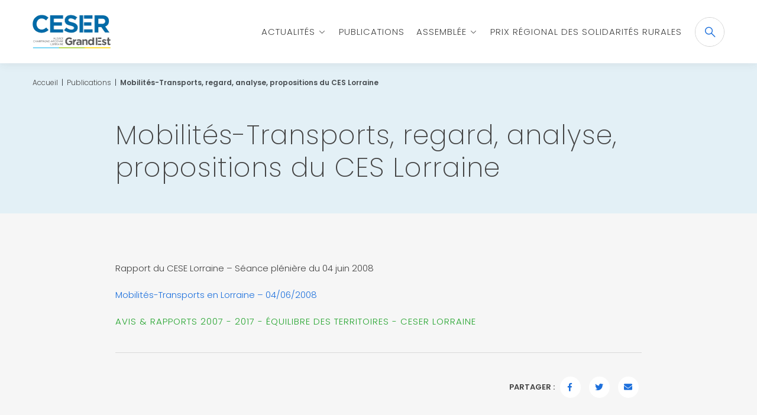

--- FILE ---
content_type: text/html; charset=UTF-8
request_url: https://www.ceser-grandest.fr/publication/mobilites-transports-regard-analyse-propositions-du-ces-lorraine/
body_size: 24834
content:


<!DOCTYPE html>
<html lang="fr-FR">

<head>

	<meta charset="UTF-8">
	<meta name="viewport" content="width=device-width, initial-scale=1, shrink-to-fit=no, user-scalable=0, viewport-fit=cover">
	<link rel="profile" href="http://gmpg.org/xfn/11">

    
    <meta name='robots' content='index, follow, max-image-preview:large, max-snippet:-1, max-video-preview:-1' />
	
	
	<!-- This site is optimized with the Yoast SEO plugin v26.7 - https://yoast.com/wordpress/plugins/seo/ -->
	<title>Mobilités-Transports, regard, analyse, propositions du CES Lorraine | CESER - Grand Est</title>
	<link rel="canonical" href="https://www.ceser-grandest.fr/publication/mobilites-transports-regard-analyse-propositions-du-ces-lorraine/" />
	<meta property="og:locale" content="fr_FR" />
	<meta property="og:type" content="article" />
	<meta property="og:title" content="Mobilités-Transports, regard, analyse, propositions du CES Lorraine | CESER - Grand Est" />
	<meta property="og:description" content="Rapport du CESE Lorraine &#8211; Séance plénière du 04 juin 2008 Mobilités-Transports en Lorraine &#8211; 04/06/2008" />
	<meta property="og:url" content="https://www.ceser-grandest.fr/publication/mobilites-transports-regard-analyse-propositions-du-ces-lorraine/" />
	<meta property="og:site_name" content="CESER - Grand Est" />
	<meta name="twitter:card" content="summary_large_image" />
	<script type="application/ld+json" class="yoast-schema-graph">{"@context":"https://schema.org","@graph":[{"@type":"WebPage","@id":"https://www.ceser-grandest.fr/publication/mobilites-transports-regard-analyse-propositions-du-ces-lorraine/","url":"https://www.ceser-grandest.fr/publication/mobilites-transports-regard-analyse-propositions-du-ces-lorraine/","name":"Mobilités-Transports, regard, analyse, propositions du CES Lorraine | CESER - Grand Est","isPartOf":{"@id":"https://www.ceser-grandest.fr/#website"},"primaryImageOfPage":{"@id":"https://www.ceser-grandest.fr/publication/mobilites-transports-regard-analyse-propositions-du-ces-lorraine/#primaryimage"},"image":{"@id":"https://www.ceser-grandest.fr/publication/mobilites-transports-regard-analyse-propositions-du-ces-lorraine/#primaryimage"},"thumbnailUrl":"","datePublished":"2019-07-02T08:47:44+00:00","breadcrumb":{"@id":"https://www.ceser-grandest.fr/publication/mobilites-transports-regard-analyse-propositions-du-ces-lorraine/#breadcrumb"},"inLanguage":"fr-FR","potentialAction":[{"@type":"ReadAction","target":["https://www.ceser-grandest.fr/publication/mobilites-transports-regard-analyse-propositions-du-ces-lorraine/"]}]},{"@type":"ImageObject","inLanguage":"fr-FR","@id":"https://www.ceser-grandest.fr/publication/mobilites-transports-regard-analyse-propositions-du-ces-lorraine/#primaryimage","url":"","contentUrl":""},{"@type":"BreadcrumbList","@id":"https://www.ceser-grandest.fr/publication/mobilites-transports-regard-analyse-propositions-du-ces-lorraine/#breadcrumb","itemListElement":[{"@type":"ListItem","position":1,"name":"Accueil","item":"https://www.ceser-grandest.fr/"},{"@type":"ListItem","position":2,"name":"Publications","item":"https://www.ceser-grandest.fr/publication/"},{"@type":"ListItem","position":3,"name":"Mobilités-Transports, regard, analyse, propositions du CES Lorraine"}]},{"@type":"WebSite","@id":"https://www.ceser-grandest.fr/#website","url":"https://www.ceser-grandest.fr/","name":"CESER - Grand Est","description":"","potentialAction":[{"@type":"SearchAction","target":{"@type":"EntryPoint","urlTemplate":"https://www.ceser-grandest.fr/?s={search_term_string}"},"query-input":{"@type":"PropertyValueSpecification","valueRequired":true,"valueName":"search_term_string"}}],"inLanguage":"fr-FR"}]}</script>
	<!-- / Yoast SEO plugin. -->


<link rel="alternate" type="application/rss+xml" title="CESER - Grand Est &raquo; Flux" href="https://www.ceser-grandest.fr/feed/" />
<script data-optimized="1" type="text/javascript">window._wpemojiSettings={"baseUrl":"https:\/\/s.w.org\/images\/core\/emoji\/15.0.3\/72x72\/","ext":".png","svgUrl":"https:\/\/s.w.org\/images\/core\/emoji\/15.0.3\/svg\/","svgExt":".svg","source":{"concatemoji":"https:\/\/www.ceser-grandest.fr\/wp-includes\/js\/wp-emoji-release.min.js?ver=ffb987df0f1f850196baa51344082ea5"}};
/*! This file is auto-generated */
!function(i,n){var o,s,e;function c(e){try{var t={supportTests:e,timestamp:(new Date).valueOf()};sessionStorage.setItem(o,JSON.stringify(t))}catch(e){}}function p(e,t,n){e.clearRect(0,0,e.canvas.width,e.canvas.height),e.fillText(t,0,0);var t=new Uint32Array(e.getImageData(0,0,e.canvas.width,e.canvas.height).data),r=(e.clearRect(0,0,e.canvas.width,e.canvas.height),e.fillText(n,0,0),new Uint32Array(e.getImageData(0,0,e.canvas.width,e.canvas.height).data));return t.every(function(e,t){return e===r[t]})}function u(e,t,n){switch(t){case"flag":return n(e,"\ud83c\udff3\ufe0f\u200d\u26a7\ufe0f","\ud83c\udff3\ufe0f\u200b\u26a7\ufe0f")?!1:!n(e,"\ud83c\uddfa\ud83c\uddf3","\ud83c\uddfa\u200b\ud83c\uddf3")&&!n(e,"\ud83c\udff4\udb40\udc67\udb40\udc62\udb40\udc65\udb40\udc6e\udb40\udc67\udb40\udc7f","\ud83c\udff4\u200b\udb40\udc67\u200b\udb40\udc62\u200b\udb40\udc65\u200b\udb40\udc6e\u200b\udb40\udc67\u200b\udb40\udc7f");case"emoji":return!n(e,"\ud83d\udc26\u200d\u2b1b","\ud83d\udc26\u200b\u2b1b")}return!1}function f(e,t,n){var r="undefined"!=typeof WorkerGlobalScope&&self instanceof WorkerGlobalScope?new OffscreenCanvas(300,150):i.createElement("canvas"),a=r.getContext("2d",{willReadFrequently:!0}),o=(a.textBaseline="top",a.font="600 32px Arial",{});return e.forEach(function(e){o[e]=t(a,e,n)}),o}function t(e){var t=i.createElement("script");t.src=e,t.defer=!0,i.head.appendChild(t)}"undefined"!=typeof Promise&&(o="wpEmojiSettingsSupports",s=["flag","emoji"],n.supports={everything:!0,everythingExceptFlag:!0},e=new Promise(function(e){i.addEventListener("DOMContentLoaded",e,{once:!0})}),new Promise(function(t){var n=function(){try{var e=JSON.parse(sessionStorage.getItem(o));if("object"==typeof e&&"number"==typeof e.timestamp&&(new Date).valueOf()<e.timestamp+604800&&"object"==typeof e.supportTests)return e.supportTests}catch(e){}return null}();if(!n){if("undefined"!=typeof Worker&&"undefined"!=typeof OffscreenCanvas&&"undefined"!=typeof URL&&URL.createObjectURL&&"undefined"!=typeof Blob)try{var e="postMessage("+f.toString()+"("+[JSON.stringify(s),u.toString(),p.toString()].join(",")+"));",r=new Blob([e],{type:"text/javascript"}),a=new Worker(URL.createObjectURL(r),{name:"wpTestEmojiSupports"});return void(a.onmessage=function(e){c(n=e.data),a.terminate(),t(n)})}catch(e){}c(n=f(s,u,p))}t(n)}).then(function(e){for(var t in e)n.supports[t]=e[t],n.supports.everything=n.supports.everything&&n.supports[t],"flag"!==t&&(n.supports.everythingExceptFlag=n.supports.everythingExceptFlag&&n.supports[t]);n.supports.everythingExceptFlag=n.supports.everythingExceptFlag&&!n.supports.flag,n.DOMReady=!1,n.readyCallback=function(){n.DOMReady=!0}}).then(function(){return e}).then(function(){var e;n.supports.everything||(n.readyCallback(),(e=n.source||{}).concatemoji?t(e.concatemoji):e.wpemoji&&e.twemoji&&(t(e.twemoji),t(e.wpemoji)))}))}((window,document),window._wpemojiSettings)</script>
<link data-optimized="2" rel="stylesheet" href="https://www.ceser-grandest.fr/wp-content/litespeed/css/1/35ffd921be5f58da70c6da9b75fdae72.css?ver=20857" />





<script  src="https://www.ceser-grandest.fr/wp-includes/js/jquery/jquery.min.js?ver=3.7.1" id="jquery-core-js"></script>
<script data-optimized="1"  src="https://www.ceser-grandest.fr/wp-content/litespeed/js/1/1380dca4ec77d30b9100744dec1ba720.js?ver=40c38" id="jquery-validate-js"></script>
<script data-optimized="1"  src="https://www.ceser-grandest.fr/wp-content/litespeed/js/1/e1838d9530321e873e07b1b1b72aa521.js?ver=68517" id="jquery-validate-with-additional-methods-js"></script>
<script data-optimized="1"  src="https://www.ceser-grandest.fr/wp-content/litespeed/js/1/9b851d6769d47efbf21d507ace8b5deb.js?ver=2b8e0" id="jquery-validate-fr-js"></script>
<link rel="https://api.w.org/" href="https://www.ceser-grandest.fr/wp-json/" /><link rel="alternate" title="JSON" type="application/json" href="https://www.ceser-grandest.fr/wp-json/wp/v2/publication/3175" /><link rel='shortlink' href='https://www.ceser-grandest.fr/?p=3175' />
<link rel="alternate" title="oEmbed (JSON)" type="application/json+oembed" href="https://www.ceser-grandest.fr/wp-json/oembed/1.0/embed?url=https%3A%2F%2Fwww.ceser-grandest.fr%2Fpublication%2Fmobilites-transports-regard-analyse-propositions-du-ces-lorraine%2F" />
<link rel="alternate" title="oEmbed (XML)" type="text/xml+oembed" href="https://www.ceser-grandest.fr/wp-json/oembed/1.0/embed?url=https%3A%2F%2Fwww.ceser-grandest.fr%2Fpublication%2Fmobilites-transports-regard-analyse-propositions-du-ces-lorraine%2F&#038;format=xml" />
<link rel="icon" href="https://www.ceser-grandest.fr/wp-content/uploads/2019/03/touch-180px-150x150.png" sizes="32x32" />
<link rel="icon" href="https://www.ceser-grandest.fr/wp-content/uploads/2019/03/touch-180px.png" sizes="192x192" />
<link rel="apple-touch-icon" href="https://www.ceser-grandest.fr/wp-content/uploads/2019/03/touch-180px.png" />
<meta name="msapplication-TileImage" content="https://www.ceser-grandest.fr/wp-content/uploads/2019/03/touch-180px.png" />

</head>

<body class="publication-template-default single single-publication postid-3175">

<!-- START Message IE 10 or Less -->
<!--[if IE]><div id="msg-ie" class="collapse show"><p>Oups, votre navigateur n’est pas à jour et vous pourriez rencontrer des problèmes de navigation sur le site.<br>Suivez un de ces liens pour y remédier :</p><p><a href="https://www.google.com/chrome/" class="chrome" target="_blank"><span>Google Chrome</span></a><a href="https://www.mozilla.org/fr/firefox/new/" class="firefox" target="_blank"><span>Mozilla Firefox</span></a><a href="https://www.microsoft.com/fr-fr/windows/microsoft-edge" class="edge" target="_blank"><span>Microsoft Edge</span></a></p><p><button class="btn btn-primary" type="button" data-toggle="collapse" data-target="#msg-ie" aria-expanded="false" aria-controls="collapseExample">Fermer</button></p></div><![endif]-->
<script>if (navigator.appVersion.indexOf("MSIE 10") !== -1) { document.write('<div id="msg-ie" class="collapse show"><p>Oups, votre navigateur n’est pas à jour et vous pourriez rencontrer des problèmes de navigation sur le site.<br>Suivez un de ces liens pour y remédier :</p><p><a href="https://www.google.com/chrome/" class="chrome" target="_blank"><span>Google Chrome</span></a><a href="https://www.mozilla.org/fr/firefox/new/" class="firefox" target="_blank"><span>Mozilla Firefox</span></a><a href="https://www.microsoft.com/fr-fr/windows/microsoft-edge" class="edge" target="_blank"><span>Microsoft Edge</span></a></p><p><button class="btn btn-primary" type="button" data-toggle="collapse" data-target="#msg-ie" aria-expanded="false" aria-controls="collapseExample">Fermer</button></p></div>'); }</script>
<!-- END Message IE 10 or Less -->


<div id="ar-global" data-anchor="to_top">

	<div id="ar-page">

		<!-- header -->
		<header>
		<div>	
			<nav class="navbar navbar-expand-lg navbar-light bg-light">
                <a href="/" class="navbar-brand" title="CESER"><img src="https://www.ceser-grandest.fr/wp-content/themes/ceser_site/_images/c_logo.png" alt="CESER" /></a>
	    		<div id="mainmenu" class="collapse navbar-collapse">
		    		<ul id="menu-menu-top" class="navbar-nav mr-auto"><li itemscope="itemscope" itemtype="https://www.schema.org/SiteNavigationElement" id="menu-item-82" class="menu-item menu-item-type-post_type menu-item-object-page current_page_parent menu-item-has-children dropdown menu-item-82 nav-item"><a title="Actualités" href="https://www.ceser-grandest.fr/actualites/" aria-haspopup="true" aria-expanded="false" class="dropdown-toggle nav-link" id="menu-item-dropdown-82">Actualités</a>
<ul class="dropdown-menu" aria-labelledby="menu-item-dropdown-82" role="menu">
	<li itemscope="itemscope" itemtype="https://www.schema.org/SiteNavigationElement" id="menu-item-1410" class="menu-item menu-item-type-post_type menu-item-object-page current_page_parent menu-item-1410 nav-item"><a title="Actualités" href="https://www.ceser-grandest.fr/actualites/" class="dropdown-item">Actualités</a></li>
	<li itemscope="itemscope" itemtype="https://www.schema.org/SiteNavigationElement" id="menu-item-186" class="menu-item menu-item-type-post_type_archive menu-item-object-presse menu-item-186 nav-item"><a title="Espace Presse" href="https://www.ceser-grandest.fr/presse/" class="dropdown-item">Espace Presse</a></li>
	<li itemscope="itemscope" itemtype="https://www.schema.org/SiteNavigationElement" id="menu-item-204" class="menu-item menu-item-type-post_type_archive menu-item-object-evenement menu-item-204 nav-item"><a title="Évènements" href="https://www.ceser-grandest.fr/evenement/" class="dropdown-item">Évènements</a></li>
</ul>
</li>
<li itemscope="itemscope" itemtype="https://www.schema.org/SiteNavigationElement" id="menu-item-83" class="menu-item menu-item-type-post_type_archive menu-item-object-publication menu-item-83 nav-item"><a title="Publications" href="https://www.ceser-grandest.fr/publication/" class="nav-link">Publications</a></li>
<li itemscope="itemscope" itemtype="https://www.schema.org/SiteNavigationElement" id="menu-item-2505" class="menu-item menu-item-type-post_type menu-item-object-page menu-item-has-children dropdown menu-item-2505 nav-item"><a title="Assemblée" href="https://www.ceser-grandest.fr/le-ceser-grand-est-est-la-2e-assemblee-regionale-constituee-des-representant-e-s-de-la-societe-civile-organisee-du-grand-est-qui-par-la-richesse-et-la-diversite-des-leurs-approches-contribuent-a-lel/presentation-du-ceser/" aria-haspopup="true" aria-expanded="false" class="dropdown-toggle nav-link" id="menu-item-dropdown-2505">Assemblée</a>
<ul class="dropdown-menu" aria-labelledby="menu-item-dropdown-2505" role="menu">
	<li itemscope="itemscope" itemtype="https://www.schema.org/SiteNavigationElement" id="menu-item-2484" class="menu-item menu-item-type-post_type menu-item-object-page menu-item-2484 nav-item"><a title="Présentation du CESER" href="https://www.ceser-grandest.fr/le-ceser-grand-est-est-la-2e-assemblee-regionale-constituee-des-representant-e-s-de-la-societe-civile-organisee-du-grand-est-qui-par-la-richesse-et-la-diversite-des-leurs-approches-contribuent-a-lel/presentation-du-ceser/" class="dropdown-item">Présentation du CESER</a></li>
	<li itemscope="itemscope" itemtype="https://www.schema.org/SiteNavigationElement" id="menu-item-2488" class="menu-item menu-item-type-post_type menu-item-object-page menu-item-2488 nav-item"><a title="Le Bureau" href="https://www.ceser-grandest.fr/le-ceser-grand-est-est-la-2e-assemblee-regionale-constituee-des-representant-e-s-de-la-societe-civile-organisee-du-grand-est-qui-par-la-richesse-et-la-diversite-des-leurs-approches-contribuent-a-lel/le-bureau/" class="dropdown-item">Le Bureau</a></li>
	<li itemscope="itemscope" itemtype="https://www.schema.org/SiteNavigationElement" id="menu-item-2785" class="menu-item menu-item-type-post_type menu-item-object-page menu-item-2785 nav-item"><a title="Trombinoscope" href="https://www.ceser-grandest.fr/le-ceser-grand-est-est-la-2e-assemblee-regionale-constituee-des-representant-e-s-de-la-societe-civile-organisee-du-grand-est-qui-par-la-richesse-et-la-diversite-des-leurs-approches-contribuent-a-lel/trombinoscope/" class="dropdown-item">Trombinoscope</a></li>
</ul>
</li>
<li itemscope="itemscope" itemtype="https://www.schema.org/SiteNavigationElement" id="menu-item-2553" class="menu-item menu-item-type-post_type menu-item-object-page menu-item-2553 nav-item"><a title="Prix régional des solidarités rurales" href="https://www.ceser-grandest.fr/prix-des-solidarites-rurales/" class="nav-link">Prix régional des solidarités rurales</a></li>
</ul>                </div>
                		    	<form role="search" method="get" class="search-form form-inline" action="https://www.ceser-grandest.fr/" autocomplete="off">
    <label for="inp73" class="sr-only">Recherche</label>
    <input type="search" class="form-control" id="inp73" placeholder="Recherche" value="" name="s" aria-label="Recherche" />
    <button type="submit" class="btn"><span class="sr-only">OK</span></button>
    <span class="open_form"></span>
    <div id="ajax_autocomplete" class="ajax_autocomplete">
                <a href="https://www.ceser-grandest.fr/prix-des-solidarites-rurales/" class="link_ac">Prix régional des solidarités rurales</a>
            <a href="https://www.ceser-grandest.fr/publication/budget-supplementaire-2014-mise-en-oeuvre-des-politiques-regionales/" class="link_ac">Budget Supplémentaire 2014 &#8211; Mise en oeuvre des politiques régionales</a>
            <a href="https://www.ceser-grandest.fr/publication/contribution-du-groupe-de-travail-pacte-lorraine-au-bilan-fin-2015/" class="link_ac">Contribution du groupe de travail PACTE LORRAINE au bilan fin 2015</a>
            <a href="https://www.ceser-grandest.fr/publication/pour-une-strategie-lorraine-luxembourg-au-sein-de-la-nouvelle-region-alsace-champagne-ardenne-lorraine-et-de-la-grande-region/" class="link_ac">Pour une stratégie Lorraine-Luxembourg au sein de la nouvelle région Alsace Champagne-Ardenne Lorraine et de la Grande Région</a>
            <a href="https://www.ceser-grandest.fr/publication/bilan-2015-suivi-des-investissements-industriels-en-lorraine/" class="link_ac">BILAN 2015 : Suivi des investissements industriels en Lorraine</a>
            <a href="https://www.ceser-grandest.fr/publication/25-propositions-pour-une-dynamique-de-lecosysteme-numerique-en-lorraine-un-futur-a-construire-avec-lalsace-la-champagne-ardenne-et-les-regions-des-quatre-pays-frontaliers/" class="link_ac">25 propositions pour une dynamique de l&rsquo;écosystème numérique en Lorraine &#8211; Un futur à construire avec l&rsquo;Alsace, la Champagne-Ardenne et les régions des quatre pays frontaliers »</a>
            <a href="https://www.ceser-grandest.fr/publication/cper-2015-2020/" class="link_ac">CPER 2015-2020</a>
            <a href="https://www.ceser-grandest.fr/publication/schema-national-des-infrastructures-de-transport-snit/" class="link_ac">Schéma National des Infrastructures de Transport (SNIT)</a>
            <a href="https://www.ceser-grandest.fr/publication/la-domomedecine-en-champagne-ardenne/" class="link_ac">La Domomédecine en Champagne-Ardenne</a>
            <a href="https://www.ceser-grandest.fr/publication/schema-directeur-damenagement-et-de-gestion-des-eaux-seine-normandie-sdage-seine-normandie/" class="link_ac">Schéma Directeur d&rsquo;Aménagement et de Gestion des Eaux Seine-Normandie  (SDAGE Seine-Normandie)</a>
            <a href="https://www.ceser-grandest.fr/publication/le-portail-des-stages-et-de-lalternance-en-entreprises-lagriculture-en-champagne-ardenne-aides-a-lexportation-pour-les-entreprises/" class="link_ac">Le portail des stages et de l&rsquo;alternance en entreprises &#8211; L&rsquo;agriculture en Champagne-Ardenne &#8211; Aides à l&rsquo;exportation pour les entreprises</a>
            <a href="https://www.ceser-grandest.fr/publication/retrospective-et-prospective-financieres-conclusions-de-lanalyse-financiere-integrant-lexercice-2012/" class="link_ac">Rétrospective et prospective financières : conclusions de l&rsquo;analyse financière intégrant l&rsquo;exercice 2012</a>
            <a href="https://www.ceser-grandest.fr/publication/rapport-introductif-au-debat-dorientation-budgetaire-2015-mise-en-oeuvre-des-politiques-regionales/" class="link_ac">Rapport introductif au Débat d&rsquo;Orientation Budgétaire 2015 &#8211; Mise en oeuvre des politiques régionales</a>
            <a href="https://www.ceser-grandest.fr/publication/situation-en-matiere-de-developpement-durable-dans-les-collectivites-territoriales-budget-primitif-2014/" class="link_ac">Situation en matière de développement durable dans les collectivités territoriales &#8211; Budget Primitif 2014</a>
            <a href="https://www.ceser-grandest.fr/publication/le-transport-express-regional-service-public-de-mobilite/" class="link_ac">Le transport express régional : service public de mobilité</a>
            <a href="https://www.ceser-grandest.fr/publication/ouverture-dominicale-des-commerces-en-moselle/" class="link_ac">Ouverture dominicale des commerces en Moselle</a>
            <a href="https://www.ceser-grandest.fr/publication/ter-metrolor-construire-un-modele-economique-durable/" class="link_ac">TER METROLOR : Construire un modèle économique durable</a>
            <a href="https://www.ceser-grandest.fr/publication/situation-economique-sociale-et-environnementale-de-la-lorraine-2014/" class="link_ac">Situation économique, sociale et environnementale de la Lorraine &#8211; 2014</a>
            <a href="https://www.ceser-grandest.fr/publication/projet-de-parc-national-des-forets-de-champagne-et-bourgogne/" class="link_ac">Projet de parc national des forêts de Champagne et Bourgogne</a>
            <a href="https://www.ceser-grandest.fr/publication/orientations-budgetaires-2011-voeu-sur-limmobilier-universitaire-a-reims/" class="link_ac">Orientations budgétaires 2011 &#8211; Vœu sur l&rsquo;immobilier universitaire à Reims</a>
            <a href="https://www.ceser-grandest.fr/evenement/air-et-climat-de-lurgence-dagir-a-laction-de-tous-dans-le-grand-est/" class="link_ac">Air et Climat ! De l’urgence d’agir à l’action de tous dans le Grand Est</a>
            <a href="https://www.ceser-grandest.fr/publication/les-monnaies-locales-complementaires/" class="link_ac">Les monnaies locales complémentaires</a>
            <a href="https://www.ceser-grandest.fr/publication/les-produits-et-materiaux-biosources-en-champagne-ardenne-a-lhorizon-2025/" class="link_ac">Les produits et matériaux biosourcés en Champagne-Ardenne à l&rsquo;horizon 2025</a>
            <a href="https://www.ceser-grandest.fr/publication/contrat-de-plan-etat-region-2015-2020-2/" class="link_ac">Contrat de Plan Etat / Région 2015-2020</a>
            <a href="https://www.ceser-grandest.fr/publication/lautonomie-des-jeunes-en-champagne-ardenne-les-parcs-naturels-regionaux-et-le-parc-national-la-securisation-du-parcours-professionnel-lactivite-economique-de-proximite/" class="link_ac">L&rsquo;autonomie des jeunes en Champagne-Ardenne &#8211; Les parcs naturels régionaux et le parc national &#8211; La Sécurisation du parcours professionnel &#8211; L&rsquo;Activité économique de proximité</a>
            <a href="https://www.ceser-grandest.fr/publication/projet-regional-de-sante/" class="link_ac">Projet Régional de Santé</a>
            <a href="https://www.ceser-grandest.fr/publication/les-monnaies-locales-complementaires-2/" class="link_ac">Les monnaies locales complémentaires</a>
            <a href="https://www.ceser-grandest.fr/publication/les-abattoirs-en-champagne-ardenne/" class="link_ac">Les abattoirs en Champagne-Ardenne</a>
            <a href="https://www.ceser-grandest.fr/publication/dm-1-2014-mise-en-oeuvre-des-politiques-regionales/" class="link_ac">DM 1 2014 &#8211; Mise en oeuvre des politiques régionales</a>
            <a href="https://www.ceser-grandest.fr/publication/la31bis-un-projet-indispensable-tant-a-court-terme-qua-long-terme/" class="link_ac">L&rsquo;A31bis : un projet indispensable tant à court terme qu&rsquo;à long terme</a>
            <a href="https://www.ceser-grandest.fr/publication/une-crise-du-credit-en-lorraine-mythe-ou-realite/" class="link_ac">Une crise du crédit en Lorraine ? Mythe ou réalité ?</a>
            <a href="https://www.ceser-grandest.fr/publication/quel-avenir-pour-le-bassin-de-toul/" class="link_ac">Quel avenir pour le bassin de Toul ?</a>
            <a href="https://www.ceser-grandest.fr/publication/situation-economique-et-sociale-de-la-lorraine-annee-2007-et-perspectives-2008/" class="link_ac">Situation économique et sociale de la Lorraine &#8211; Année 2007 et perspectives 2008</a>
            <a href="https://www.ceser-grandest.fr/publication/mobilites-transports-regard-analyse-propositions-du-ces-lorraine/" class="link_ac">Mobilités-Transports, regard, analyse, propositions du CES Lorraine</a>
            <a href="https://www.ceser-grandest.fr/publication/les-armees-en-lorraine-dune-histoire-en-devenir-a-une-histoire-sans-avenir/" class="link_ac">Les Armées en Lorraine &#8211; D&rsquo;une histoire en devenir à une histoire sans avenir ?</a>
            <a href="https://www.ceser-grandest.fr/inscriptions-agora-ruralite-7-sept-2021/" class="link_ac">Inscriptions Agora Ruralité &#8211; 7 sept. 2021</a>
            <a href="https://www.ceser-grandest.fr/air-et-climat-de-lurgence-dagir-a-laction-de-tous-dans-le-grand-est/" class="link_ac">Air et Climat ! De l’urgence d’agir à l’action de tous dans le Grand Est</a>
            <a href="https://www.ceser-grandest.fr/publication/une-region-transfrontaliere-europeenne-internationale-pour-un-developpement-intelligent-durable-inclusif-et-equilibre/" class="link_ac">Une région transfrontalière, européenne, internationale &#8211; Pour un développement intelligent, durable, inclusif et équilibré</a>
            <a href="https://www.ceser-grandest.fr/publication/amenagement-du-territoire-transports-mobilite-pour-un-developpement-intelligent-durable-inclusif-et-equilibre/" class="link_ac">Aménagement du territoire, Transports, Mobilité &#8211; Pour un développement intelligent, durable, inclusif et équilibré</a>
            <a href="https://www.ceser-grandest.fr/publication/9-leviers-de-croissance-pour-un-developpement-intelligent-durable-inclusif-et-equilibre/" class="link_ac">9 leviers de croissance &#8211; Pour un développement intelligent, durable, inclusif et équilibré</a>
            <a href="https://www.ceser-grandest.fr/publication/avis-sur-le-protocole-dintention-du-cper-2015-2020/" class="link_ac">Avis sur le protocole d&rsquo;intention du CPER 2015-2020</a>
            <a href="https://www.ceser-grandest.fr/publication/premiers-elements-sur-la-situation-economique-sociale-et-environnementale-alsace-champagne-ardenne-lorraine-2015/" class="link_ac">Premiers éléments sur la situation économique, sociale et environnementale Alsace Champagne-Ardenne Lorraine &#8211; 2015</a>
            <a href="https://www.ceser-grandest.fr/publication/linclusion-socio-professionnelle-des-jeunes-neet-2/" class="link_ac">L&rsquo;inclusion socio-professionnelle des jeunes NEET</a>
            <a href="https://www.ceser-grandest.fr/publication/recueil-davis-2/" class="link_ac">Recueil d&rsquo;avis</a>
            <a href="https://www.ceser-grandest.fr/publication/contrat-de-projets-etat-region-2007-2013/" class="link_ac">Contrat de Projets Etat-Région 2007-2013</a>
            <a href="https://www.ceser-grandest.fr/publication/schema-regional-des-formations-sanitaires-et-sociales/" class="link_ac">Schéma Régional des Formations Sanitaires et Sociales</a>
            <a href="https://www.ceser-grandest.fr/publication/prospective-economique-regionale-la-champagne-a-10-20-ans/" class="link_ac">Prospective économique régionale : la Champagne à 10-20 ans</a>
            <a href="https://www.ceser-grandest.fr/publication/la-place-de-la-societe-civile-dans-les-territoires/" class="link_ac">La place de la société civile dans les territoires</a>
            <a href="https://www.ceser-grandest.fr/publication/les-sieges-sociaux-centres-de-decision-en-champagne-ardenne-lun-des-territoires-de-la-future-region/" class="link_ac">Les sièges sociaux &#8211; Centres de décision en Champagne-Ardenne, l&rsquo;un des territoires de la future Région</a>
            <a href="https://www.ceser-grandest.fr/publication/pme-et-innovation-en-lorraine/" class="link_ac">PME et innovation en Lorraine</a>
            <a href="https://www.ceser-grandest.fr/publication/le-plurilinguisme-un-jeu-denfants/" class="link_ac">Le plurilinguisme&#8230; un jeu d&rsquo;enfants ?</a>
            <a href="https://www.ceser-grandest.fr/publication/les-indicateurs-territoriaux-du-developpement-durable-de-la-lorraine-2015/" class="link_ac">Les indicateurs territoriaux du développement durable de la Lorraine &#8211; 2015</a>
            <a href="https://www.ceser-grandest.fr/publication/handicap-pour-un-parcours-de-vie-sans-rupture-en-lorraine/" class="link_ac">HANDICAP : pour un parcours de vie sans rupture en Lorraine</a>
            <a href="https://www.ceser-grandest.fr/publication/insertion-orientation-emploi-formation-au-dela-des-ruptures/" class="link_ac">Insertion Orientation Emploi Formation : au delà des ruptures</a>
            <a href="https://www.ceser-grandest.fr/publication/projet-de-budget-primitif-2012/" class="link_ac">Projet de Budget Primitif 2012</a>
            <a href="https://www.ceser-grandest.fr/publication/bilan-2014-suivi-des-investissements-industriels-en-lorraine/" class="link_ac">Bilan 2014 &#8211; Suivi des investissements industriels en Lorraine</a>
            <a href="https://www.ceser-grandest.fr/publication/images-de-la-lorraine-tome-1/" class="link_ac">Images de la Lorraine &#8211; TOME 1</a>
            <a href="https://www.ceser-grandest.fr/publication/les-indicateurs-territoriaux-du-developpement-durable-de-la-lorraine-2013/" class="link_ac">Les indicateurs territoriaux du développement durable de la Lorraine &#8211; 2013</a>
            <a href="https://www.ceser-grandest.fr/publication/budget-primitif-2013-et-mise-en-oeuvre-des-politiques-regionales-rapport-sur-la-situation-en-matiere-de-developpement-durable/" class="link_ac">Budget Primitif 2013 et mise en oeuvre des politiques régionales &#8211; Rapport sur la situation en matière de développement durable</a>
            <a href="https://www.ceser-grandest.fr/publication/lorraine-2030-quelle-citoyennete/" class="link_ac">Lorraine 2030 : Quelle citoyenneté ?</a>
            <a href="https://www.ceser-grandest.fr/publication/la-lorraine-numerique-constats-enjeux-et-opportunites/" class="link_ac">La Lorraine numérique : constats, enjeux et opportunités</a>
            <a href="https://www.ceser-grandest.fr/publication/aeroport-metz-nancy-lorraine-la-reconquete/" class="link_ac">Aéroport Metz-Nancy-Lorraine : la reconquête</a>
            <a href="https://www.ceser-grandest.fr/publication/compte-administratif-2014-dm1-2015-formation-des-demandeurs-demploi-parlement-culturel-de-champagne-ardenne-cper-2015-2020-contrat-de-plan-interregional-etat-region-cpier-meuse/" class="link_ac">Compte Administratif 2014 &#8211; DM1 2015 &#8211; Formation des demandeurs d&#8217;emploi &#8211; Parlement culturel de Champagne-Ardenne &#8211; CPER 2015-2020 &#8211; Contrat de plan interrégional Etat-Région (CPIER) Meuse</a>
            <a href="https://www.ceser-grandest.fr/publication/decision-modificative-n2/" class="link_ac">Décision Modificative n°2</a>
            <a href="https://www.ceser-grandest.fr/publication/budget-primitif-2010/" class="link_ac">Budget Primitif 2010</a>
            <a href="https://www.ceser-grandest.fr/publication/revision-du-contrat-de-projet-etat-region-2007-2013/" class="link_ac">Révision du Contrat de Projet Etat-Région 2007-2013</a>
            <a href="https://www.ceser-grandest.fr/publication/la-dimension-europeenne-et-internationale-de-strasbourg-strasbourg-carrefour-de-la-citoyennete-2/" class="link_ac">La dimension européenne et internationale de Strasbourg : Strasbourg, carrefour de la citoyenneté</a>
            <a href="https://www.ceser-grandest.fr/publication/dix-propositions-pour-sorienter-tout-au-long-de-la-vie-en-alsace-comme-la-formation-lorientation-est-un-facteur-de-competitivite-regionale/" class="link_ac">Dix propositions pour s&rsquo;orienter tout au long de la vie en Alsace &#8211; Comme la formation, l&rsquo;orientation est un facteur de compétitivité régionale&#8230;</a>
            <a href="https://www.ceser-grandest.fr/publication/formations-et-developpement-durable-premiere-phase-le-batiment/" class="link_ac">Formations et Développement Durable &#8211; Première phase : Le Bâtiment</a>
            <a href="https://www.ceser-grandest.fr/publication/contribution-aux-travaux-de-la-commission-mobilite-21-chargee-delaborer-le-prochain-schema-national-de-mobilite-durable/" class="link_ac">Contribution aux travaux de la « Commission Mobilité 21 » chargée d&rsquo;élaborer le prochain Schéma National de Mobilité Durable</a>
            <a href="https://www.ceser-grandest.fr/publication/avis-adoptes/" class="link_ac">Avis adoptés</a>
            <a href="https://www.ceser-grandest.fr/publication/contribution-du-cesel-au-debat-sur-la-transition-energetique/" class="link_ac">Contribution du CESEL au débat sur la transition énergétique</a>
            <a href="https://www.ceser-grandest.fr/publication/faire-de-lalsace-un-carrefour-des-langues-2/" class="link_ac">Faire de l&rsquo;Alsace un carrefour des langues</a>
            <a href="https://www.ceser-grandest.fr/publication/le-handicap-cest-laffaire-de-tous-laccessibilite-un-veritable-enjeu-de-societe-2/" class="link_ac">Le handicap, c&rsquo;est l&rsquo;affaire de tous ! L&rsquo;accessibilité : un véritable enjeu de société</a>
            <a href="https://www.ceser-grandest.fr/publication/dynamiser-la-cooperation-culturelle-dans-lespace-rhenan-2/" class="link_ac">Dynamiser la coopération culturelle dans l&rsquo;espace rhénan</a>
            <a href="https://www.ceser-grandest.fr/publication/la-societe-civile-dans-lespace-rhenan/" class="link_ac">La société civile dans l&rsquo;espace rhénan</a>
            <a href="https://www.ceser-grandest.fr/publication/contribution-au-debat-public-sur-le-projet-cigeo/" class="link_ac">Contribution au débat public sur le projet CIGEO</a>
            <a href="https://www.ceser-grandest.fr/publication/spectacle-vivant-en-lorraine-acte-i/" class="link_ac">Spectacle vivant en Lorraine &#8211; Acte I</a>
            <a href="https://www.ceser-grandest.fr/publication/de-nouveaux-investissements-industriels-porteurs-pour-la-lorraine-acte-i/" class="link_ac">De nouveaux investissements industriels porteurs pour la Lorraine</a>
            <a href="https://www.ceser-grandest.fr/publication/les-politiques-conjoncturelles-daide-a-lemploi-des-jeunes-en-lorraine-lurgence-dagir-face-a-la-crise/" class="link_ac">Les politiques conjoncturelles d&rsquo;aide à l&#8217;emploi des jeunes en Lorraine &#8211; L&rsquo;urgence d&rsquo;agir face à la crise</a>
            <a href="https://www.ceser-grandest.fr/publication/le-schema-de-coherence-ecologique-srce/" class="link_ac">Le Schéma de Cohérence Écologique (SRCE)</a>
            <a href="https://www.ceser-grandest.fr/publication/reforme-territoriale/" class="link_ac">Réforme territoriale</a>
            <a href="https://www.ceser-grandest.fr/publication/compte-administratif-2012/" class="link_ac">Compte Administratif 2012</a>
            <a href="https://www.ceser-grandest.fr/publication/avis-adoptes-2/" class="link_ac">Avis adoptés</a>
            <a href="https://www.ceser-grandest.fr/publication/leconomie-sociale-et-solidaire-une-reconnaissance-par-la-loi/" class="link_ac">L&rsquo;économie sociale et solidaire, une reconnaissance par la loi</a>
            <a href="https://www.ceser-grandest.fr/publication/lorraine-alsace-champagne-ardenne-les-conditions-de-la-reussite/" class="link_ac">Lorraine-Alsace-(Champagne-Ardenne) : les conditions de la réussite</a>
            <a href="https://www.ceser-grandest.fr/test-gravity-form/" class="link_ac">Test gravity form</a>
            <a href="https://www.ceser-grandest.fr/prsr-visites-de-laureats-lorrains-de-ledition-2018/" class="link_ac">#PRSR | Visites de lauréats lorrains de l&rsquo;édition 2018</a>
            <a href="https://www.ceser-grandest.fr/prsr-visite-de-laureats-2018-du-toulois/" class="link_ac">#PRSR | Visite de lauréats 2018 du Toulois</a>
            <a href="https://www.ceser-grandest.fr/publication/stellungnahme-des-cesel-zur-frankreichstategie-des-saarlandes-eine-chance-die-wahrgennomen-werden-sollte-eine-pflicht-zu-handeln/" class="link_ac">Stellungnahme des CESEL zur Frankreichstategie des Saarlandes &#8211; Eine Chance, die wahrgennomen werden sollte, eine Pflicht zu handeln</a>
            <a href="https://www.ceser-grandest.fr/publication/avis-ceser-champagne-ardenne-3/" class="link_ac">Avis CESER Champagne-Ardenne</a>
            <a href="https://www.ceser-grandest.fr/publication/avis-et-contribution-du-ceser-champagne-ardenne/" class="link_ac">Avis et contribution du CESER Champagne-Ardenne</a>
            <a href="https://www.ceser-grandest.fr/publication/avis-ceser-champagne-ardenne-2/" class="link_ac">AVIS CESER Champagne-Ardenne</a>
            <a href="https://www.ceser-grandest.fr/publication/projet-de-budget-primitif-2015/" class="link_ac">Projet de Budget Primitif 2015</a>
            <a href="https://www.ceser-grandest.fr/publication/la-strategie-france-du-land-de-sarre-une-opportunite-a-saisir-une-obligation-dagir/" class="link_ac">La Stratégie France du Land de Sarre ; une opportunité à saisir, une obligation d&rsquo;agir</a>
            <a href="https://www.ceser-grandest.fr/publication/schema-regional-de-coherence-ecologique-srce-un-outil-pour-lamenagement-et-lattractivite-de-notre-territoire/" class="link_ac">Schéma Régional de Cohérence Ecologique (SRCE) &#8211; Un outil pour l&rsquo;aménagement et l&rsquo;attractivité de notre territoire</a>
            <a href="https://www.ceser-grandest.fr/publication/financement-du-projet-de-realisation-de-la-gare-de-vandieres-consultation-prealable-des-electeurs/" class="link_ac">Financement du projet de réalisation de la gare de Vandières &#8211; Consultation préalable des électeurs</a>
            <a href="https://www.ceser-grandest.fr/presse/intervention-liminaire-du-president-patrick-tassin-13-juin-2019/" class="link_ac">Intervention liminaire du Président Patrick Tassin &#8211; 13 juin 2019</a>
            <a href="https://www.ceser-grandest.fr/publication/avis-adoptes-3/" class="link_ac">Avis adoptés</a>
            <a href="https://www.ceser-grandest.fr/seance-pleniere-du-13-juin-2019/" class="link_ac">Séance plénière du 13 juin 2019</a>
            <a href="https://www.ceser-grandest.fr/publication/avis-ceser-champagne-ardenne/" class="link_ac">Avis CESER Champagne-Ardenne</a>
            <a href="https://www.ceser-grandest.fr/publication/projet-de-budget-primitif-2014/" class="link_ac">Projet de Budget Primitif 2014</a>
            <a href="https://www.ceser-grandest.fr/publication/projet-de-budget-primitif-2013/" class="link_ac">Projet de Budget Primitif 2013</a>
            <a href="https://www.ceser-grandest.fr/publication/gestion-et-stockage-des-dechets-radioactifs-rapport-et-avis-adoptes/" class="link_ac">Gestion et stockage des déchets radioactifs</a>
            <a href="https://www.ceser-grandest.fr/publication/decision-modificative-n1-pour-2019/" class="link_ac">Décision modificative n°1 pour 2019</a>
            <a href="https://www.ceser-grandest.fr/publication/compte-administratif-2018/" class="link_ac">Compte administratif 2018</a>
            <a href="https://www.ceser-grandest.fr/publication/avis-et-voeu-du-ceser-champagne-ardenne/" class="link_ac">Avis et vœu du CESER Champagne-Ardenne</a>
            <a href="https://www.ceser-grandest.fr/publication/situation-economique-sociale-et-environnementale-de-la-lorraine-2013-construire-sur-les-atouts-lorrains/" class="link_ac">Situation économique, sociale et environnementale de la Lorraine 2013 &#8211; Construire sur les atouts lorrains</a>
            <a href="https://www.ceser-grandest.fr/publication/recueil-davis/" class="link_ac">Recueil d&rsquo;avis</a>
            <a href="https://www.ceser-grandest.fr/publication/dm-1-fiscalite-indirecte-pour-2014/" class="link_ac">DM 1 &#8211; Fiscalité indirecte pour 2014</a>
            <a href="https://www.ceser-grandest.fr/publication/compte-administratif-2012-pacte-lorraine-2014-2016/" class="link_ac">Compte administratif 2012 &#8211; Pacte Lorraine 2014-2016</a>
            <a href="https://www.ceser-grandest.fr/publication/la-filiere-automobile-lorraine-en-danger/" class="link_ac">La filière automobile lorraine en danger ?</a>
            <a href="https://www.ceser-grandest.fr/publication/images-de-la-lorraine-tome-2/" class="link_ac">Images de la Lorraine &#8211; TOME 2</a>
            <a href="https://www.ceser-grandest.fr/publication/plan-climat-air-energie-regional/" class="link_ac">Plan Climat Air Energie Régional</a>
            <a href="https://www.ceser-grandest.fr/ruralite-obsolescence-programmee-ou-solutions-davenir/" class="link_ac">Ruralité : obsolescence programmée ou solution(s) d’avenir ?</a>
            <a href="https://www.ceser-grandest.fr/publication/legalite-entre-les-femmes-et-les-hommes-sujet-majeur-pour-la-cohesion-au-sein-de-notre-societe-contemporaine/" class="link_ac">L’égalité entre les femmes et les hommes, sujet majeur pour la cohésion au sein de notre société contemporaine</a>
            <a href="https://www.ceser-grandest.fr/presse/plan-de-relance-le-fret-ferroviaire-enfin-une-priorite/" class="link_ac">Plan de relance : le fret ferroviaire enfin une priorité ?</a>
            <a href="https://www.ceser-grandest.fr/la-conjoncture-dans-le-grand-est-vue-par-le-ceser-14/" class="link_ac">La conjoncture dans le Grand Est vue par le CESER #14</a>
            <a href="https://www.ceser-grandest.fr/publication/la-conjoncture-dans-le-grand-est-vue-par-le-ceser-14/" class="link_ac">La conjoncture dans le Grand Est vue par le CESER #14</a>
            <a href="https://www.ceser-grandest.fr/assurer-lavenir-des-bases-industrielles-actuelles-du-grand-est-pour-reussir-business-act/" class="link_ac">Assurer l’avenir des bases industrielles actuelles du Grand Est pour réussir Business Act</a>
            <a href="https://www.ceser-grandest.fr/presse/avis-et-motion-adoptes-le-3-juil-2020-bs-ca-sresri-vandieres/" class="link_ac">Avis et motion adoptés le 3 juil. 2020 | BS, CA, SRESRI, Vandières</a>
            <a href="https://www.ceser-grandest.fr/publication/strategie-regionale-denseignement-superieur-de-recherche-et-dinnovation/" class="link_ac">Stratégie régionale d’enseignement supérieur, de recherche et d’innovation</a>
            <a href="https://www.ceser-grandest.fr/publication/avis-sur-le-budget-supplementaire-2020/" class="link_ac">Avis sur le Budget supplémentaire 2020</a>
            <a href="https://www.ceser-grandest.fr/publication/avis-sur-le-compte-administratif-2019/" class="link_ac">Avis sur le compte administratif 2019</a>
            <a href="https://www.ceser-grandest.fr/publication/motion-pour-la-gare-dinterconnexion-de-vandieres/" class="link_ac">Motion | Pour la gare d&rsquo;interconnexion de Vandières</a>
            <a href="https://www.ceser-grandest.fr/evenement/ruralite-obsolescence-programmee-ou-solutions-davenir/" class="link_ac">Ruralité : obsolescence programmée ou solution(s) d’avenir ?</a>
            <a href="https://www.ceser-grandest.fr/pour-une-refondation-les-defis-poses-par-la-crise/" class="link_ac">Pour une Refondation | Les défis posés par la crise</a>
            <a href="https://www.ceser-grandest.fr/publication/impulser-une-citoyennete-active-et-responsable/" class="link_ac">Impulser une citoyenneté active et responsable</a>
            <a href="https://www.ceser-grandest.fr/pour-une-refondation-reinventer-les-gouvernances-et-pratiques-democratiques/" class="link_ac">Pour une Refondation | Réinventer les gouvernances et pratiques démocratiques</a>
            <a href="https://www.ceser-grandest.fr/pour-une-refondation-reorganiser-le-vivre-ensemble/" class="link_ac">Pour une Refondation | Réorganiser le vivre ensemble</a>
            <a href="https://www.ceser-grandest.fr/pour-une-refondation-repenser-les-modeles-de-production-et-de-consommation/" class="link_ac">Pour une Refondation | Repenser les modèles de production et de consommation</a>
            <a href="https://www.ceser-grandest.fr/motion-covid-19-les-plus-impactes-par-la-crise-sont-les-plus-desherites/" class="link_ac">Motion | Covid-19 : les plus impactés par la crise sont les plus déshérités</a>
            <a href="https://www.ceser-grandest.fr/apres-crise-pour-une-refondation/" class="link_ac">Après crise | Pour une Refondation&#8230;</a>
            <a href="https://www.ceser-grandest.fr/covid-19-apres-crise/" class="link_ac">Covid-19 | Après crise</a>
            <a href="https://www.ceser-grandest.fr/covid-19-reunion-des-acteurs-economiques-du-24-avril-2020/" class="link_ac">Covid-19 | Réunion des acteurs économiques du 24 avril 2020</a>
            <a href="https://www.ceser-grandest.fr/covid-19-reunion-des-acteurs-economiques-du-16-avril-2020/" class="link_ac">Covid-19 | Réunion des acteurs économiques du 16 avril 2020</a>
            <a href="https://www.ceser-grandest.fr/prix-des-solidarites-rurales/tutoriel-dinscription-au-prix-regional-des-solidarites-rurales-2020/" class="link_ac">Tutoriel d&rsquo;inscription au Prix Régional des Solidarités Rurales 2020</a>
            <a href="https://www.ceser-grandest.fr/covid-19-reunion-des-acteurs-economiques-du-02-avril-2020/" class="link_ac">Covid-19 | Réunion des acteurs économiques du 02 avril 2020</a>
            <a href="https://www.ceser-grandest.fr/crise-sanitaire-le-ceser-grand-est-rend-hommage-et-prepare-lapres/" class="link_ac">Crise sanitaire :  le CESER Grand Est rend hommage et prépare l’après</a>
            <a href="https://www.ceser-grandest.fr/publication/la-societe-civile-transfrontaliere/" class="link_ac">La société civile transfrontalière</a>
            <a href="https://www.ceser-grandest.fr/publication/le-vieillissement-de-la-population/" class="link_ac">Le vieillissement de la population</a>
            <a href="https://www.ceser-grandest.fr/covid-19-le-ceser-met-en-place-une-cellule-de-veille/" class="link_ac">Covid-19 | Le CESER met en place une cellule de veille</a>
            <a href="https://www.ceser-grandest.fr/publication/des-mobilites-durables-et-equitables/" class="link_ac">Des mobilités durables et équitables</a>
            <a href="https://www.ceser-grandest.fr/publication/agriculture-bas-carbone/" class="link_ac">Agriculture bas carbone</a>
            <a href="https://www.ceser-grandest.fr/publication/100-propositions/" class="link_ac">100 propositions</a>
            <a href="https://www.ceser-grandest.fr/en-route-pour-2021/" class="link_ac">En route pour 2021&#8230;</a>
            <a href="https://www.ceser-grandest.fr/avis-adoptes-11-dec-2020/" class="link_ac">Avis adoptés – 11 déc. 2020</a>
            <a href="https://www.ceser-grandest.fr/publication/sport-pour-tous/" class="link_ac">Sport pour tous</a>
            <a href="https://www.ceser-grandest.fr/publication/formation-professionnelle-continue/" class="link_ac">Formation professionnelle continue</a>
            <a href="https://www.ceser-grandest.fr/publication/droits-culturels/" class="link_ac">Droits culturels</a>
            <a href="https://www.ceser-grandest.fr/publication/evaluation-de-linteret-dun-travail-cooperatif-au-service-de-levaluation-des-politiques-publiques/" class="link_ac">Evaluation | De l’intérêt d’un travail coopératif au service de l’évaluation des politiques publiques</a>
            <a href="https://www.ceser-grandest.fr/avis-adoptes-23-nov-2020/" class="link_ac">Avis adoptés – 23 nov. 2020</a>
            <a href="https://www.ceser-grandest.fr/publication/soutien-au-monde-associatif-motion/" class="link_ac">Soutien au Monde associatif | Motion</a>
            <a href="https://www.ceser-grandest.fr/prix-regional-des-solidarites-rurales-2020-palmares/" class="link_ac">Prix Régional des Solidarités Rurales 2020 | Palmarès</a>
            <a href="https://www.ceser-grandest.fr/publication/schema-regional-biomasse-contribution/" class="link_ac">Schéma régional biomasse | Contribution</a>
            <a href="https://www.ceser-grandest.fr/publication/la-region-chef-de-file-pour-une-coordination-necessaire-des-politiques-jeunesse/" class="link_ac">Jeunesse &#8211; La Région chef de file pour une coordination nécessaire des politiques Jeunesse</a>
            <a href="https://www.ceser-grandest.fr/publication/rapport-sur-la-situation-en-matiere-de-developpement-durable/" class="link_ac">Avis | Situation en matière de développement durable 2020</a>
            <a href="https://www.ceser-grandest.fr/avis-adoptes-le-5-nov-2020/" class="link_ac">Avis adoptés le 5 nov. 2020</a>
            <a href="https://www.ceser-grandest.fr/20-indicateurs-pour-decrypter-le-grand-est-ed-2020/" class="link_ac">20 Indicateurs pour décrypter le Grand Est | Ed. 2020</a>
            <a href="https://www.ceser-grandest.fr/publication/20-indicateurs-pour-decrypter-le-grand-est-ed-2020/" class="link_ac">20 Indicateurs pour décrypter le Grand Est | Ed. 2020</a>
            <a href="https://www.ceser-grandest.fr/publication/decision-modificative-2-ticpe/" class="link_ac">Décision modificative #2 | TICPE</a>
            <a href="https://www.ceser-grandest.fr/publication/accelerer-la-transition-ecologique-et-solidaire/" class="link_ac">Accélérer la transition écologique et solidaire</a>
            <a href="https://www.ceser-grandest.fr/publication/industrie-bas-carbone/" class="link_ac">Industrie bas carbone</a>
            <a href="https://www.ceser-grandest.fr/publication/orientations-budgetaires-2021/" class="link_ac">Orientations budgétaires 2021</a>
            <a href="https://www.ceser-grandest.fr/gare-de-vandieres-quand-linterconnexion-passe-au-second-plan/" class="link_ac">Gare de Vandières : quand l’interconnexion passe au second plan</a>
            <a href="https://www.ceser-grandest.fr/avis-adoptes-pleniere-du-8-oct-2020/" class="link_ac">Avis adoptés &#8211; Plénière du 8 oct. 2020</a>
            <a href="https://www.ceser-grandest.fr/presse/intervention-liminaire-du-president-tassin-8-octobre-2020/" class="link_ac">Intervention liminaire du Président Tassin | 8 octobre 2020</a>
            <a href="https://www.ceser-grandest.fr/covid-19-conference-telephonique-acteurs-economiques-du-26-mars-2020/" class="link_ac">Covid-19 | Conférence téléphonique « acteurs économiques » du 26 mars 2020</a>
            <a href="https://www.ceser-grandest.fr/la-conjoncture-dans-le-grand-est-vue-par-le-ceser-13/" class="link_ac">La conjoncture dans le Grand Est vue par le CESER #13</a>
            <a href="https://www.ceser-grandest.fr/publication/construire-la-metropole-regionale-la-lorraine-ne-peut-plus-attendre/" class="link_ac">Construire la métropole régionale : la Lorraine ne peut plus attendre !</a>
            <a href="https://www.ceser-grandest.fr/publication/situation-economique-et-sociale-de-la-lorraine-annee-2006-et-perspectives-2007-mutations-economiques-un-cap-difficile-a-tenir/" class="link_ac">Situation économique et sociale de la Lorraine &#8211; Année 2006 et perspectives 2007 &#8211; Mutations économiques : un cap difficile à tenir</a>
            <a href="https://www.ceser-grandest.fr/publication/20-indicateurs/" class="link_ac">20 indicateurs&#8230;</a>
            <a href="https://www.ceser-grandest.fr/presse/intervention-liminaire-du-president-tassin-10-oct-2019/" class="link_ac">Intervention liminaire du Président Tassin &#8211; 10 oct. 2019</a>
            <a href="https://www.ceser-grandest.fr/publication/contribution-sur-le-projet-regional-de-sante-2/" class="link_ac">Contribution sur le projet régional de santé</a>
            <a href="https://www.ceser-grandest.fr/publication/avis-sur-le-plan-regional-de-prevention-et-de-gestion-des-dechets/" class="link_ac">Avis sur le plan régional de prévention et de gestion des déchets</a>
            <a href="https://www.ceser-grandest.fr/publication/rapport-et-avis-sur-lecosysteme-dinnovation-dans-le-grand-est/" class="link_ac">Rapport et avis sur l&rsquo;écosystème d&rsquo;innovation dans le Grand Est</a>
            <a href="https://www.ceser-grandest.fr/publication/contribution-sur-le-rapport-sur-la-situation-en-matiere-de-developpement-durable/" class="link_ac">Contribution sur le rapport sur la situation en matière de développement durable</a>
            <a href="https://www.ceser-grandest.fr/publication/avis-sur-lanalyse-financiere-2019/" class="link_ac">Avis sur l&rsquo;analyse financière 2019</a>
            <a href="https://www.ceser-grandest.fr/presse/gestion-des-dechets-nucleaires-le-coup-darret-a-astrid-pourrait-impacter-cigeo/" class="link_ac">Gestion des déchets nucléaires :  le coup d’arrêt à ASTRID pourrait impacter Cigéo</a>
            <a href="https://www.ceser-grandest.fr/publication/transition-ecologique-vers-une-mutation-necessaire/" class="link_ac">Transition écologique : vers une mutation nécessaire</a>
            <a href="https://www.ceser-grandest.fr/presse/politique-regionale-de-lemploi-le-ceser-donne-la-parole-aux-plus-precaires/" class="link_ac">Politique régionale de l&#8217;emploi : le CESER donne la parole aux plus précaires</a>
            <a href="https://www.ceser-grandest.fr/publication/patrimoine-culturel-immateriel-rapport-et-avis-adoptes/" class="link_ac">Patrimoine culturel immatériel en Grand Est</a>
            <a href="https://www.ceser-grandest.fr/publication/les-services-aux-personnes-a-domicile-emplois-et-services-de-qualite-pour-une-lorraine-innovante-et-solidaire/" class="link_ac">Les services aux personnes à domicile : emplois et services de qualité pour une Lorraine innovante et solidaire</a>
            <a href="https://www.ceser-grandest.fr/prospective-un-travail-collaboratif-avec-les-conseils-de-developpement/" class="link_ac">#Prospective | Un travail collaboratif avec les Conseils de développement</a>
            <a href="https://www.ceser-grandest.fr/publication/le-defi-de-la-filiere-automobile-en-lorraine/" class="link_ac">Le défi de la filière automobile en Lorraine</a>
            <a href="https://www.ceser-grandest.fr/publication/les-jeunes-de-16-a-25-ans-un-atout-pour-la-lorraine-tome-1/" class="link_ac">Les jeunes de 16 à 25 ans : un atout pour la Lorraine &#8211; Tome 1</a>
            <a href="https://www.ceser-grandest.fr/publication/demographie-et-democratie-locale-un-double-jeu-pour-eviter-un-declin-tranquille-le-pouvoir-davancer-ensemble/" class="link_ac">Démographie et démocratie locale : un « double jeu » pour éviter un « déclin tranquille » &#8211; Le pouvoir d&rsquo;avancer ensemble</a>
            <a href="https://www.ceser-grandest.fr/publication/la-chimie-lorraine-un-avenir-sous-conditions-et-des-perspectives-contrastees/" class="link_ac">La chimie lorraine, un avenir sous conditions et des perspectives contrastées</a>
            <a href="https://www.ceser-grandest.fr/publication/lartisanat-premiere-entreprise-de-france-quen-est-il-aujourdhui-en-lorraine/" class="link_ac">L&rsquo;artisanat, première entreprise de France : qu&rsquo;en est-il aujourd&rsquo;hui en Lorraine ?</a>
            <a href="https://www.ceser-grandest.fr/publication/les-enjeux-de-la-multimodalite-et-de-lintermodalite-vers-une-meilleure-gestion-des-mobilites-urbaines-et-interurbaines-en-lorraine/" class="link_ac">Les enjeux de la multimodalité et de l&rsquo;intermodalité &#8211; Vers une meilleure gestion des mobilités urbaines et interurbaines en Lorraine</a>
            <a href="https://www.ceser-grandest.fr/publication/lenfeu-transfrontalier-au-coeur-du-developpement-de-la-lorraine-une-urgence-le-luxembourg/" class="link_ac">L&rsquo;enfeu transfrontalier, au coeur du développement de la Lorraine &#8211; Une urgence : le Luxembourg</a>
            <a href="https://www.ceser-grandest.fr/?p=3211" class="link_ac">Privé : Chômage #11</a>
            <a href="https://www.ceser-grandest.fr/?p=3208" class="link_ac">Privé : exports agricoles #11</a>
            <a href="https://www.ceser-grandest.fr/la-conjoncture-dans-le-grand-est-vue-par-le-ceser-11/" class="link_ac">La conjoncture dans le Grand Est vue par le CESER #11</a>
            <a href="https://www.ceser-grandest.fr/publication/situation-economique-sociale-et-environnementale-de-la-lorraine-2008-2009/" class="link_ac">Situation économique, sociale et environnementale de la Lorraine 2008-2009</a>
            <a href="https://www.ceser-grandest.fr/actualites/prospective-un-travail-collaboratif-avec-les-conseils-de-developpement/" class="link_ac">#Prospective | Un travail collaboratif avec les Conseils de développement</a>
            <a href="https://www.ceser-grandest.fr/publication/ob2020/" class="link_ac">OB2020</a>
            <a href="https://www.ceser-grandest.fr/publication/la-conjoncture-dans-le-grand-est-vue-par-le-ceser-13/" class="link_ac">La conjoncture dans le Grand Est vue par le CESER #13</a>
            <a href="https://www.ceser-grandest.fr/presse/intervention-liminaire-du-president-tassin-5-dec-2019/" class="link_ac">Intervention liminaire du Président Tassin | 5 déc. 2019</a>
            <a href="https://www.ceser-grandest.fr/publication/linternationalisation-de-leconomie-du-grand-est/" class="link_ac">L’internationalisation de l’économie du Grand Est</a>
            <a href="https://www.ceser-grandest.fr/groupe-de-travail-prospective-et-codev-ateliers-de-saint-die-des-vosges-gerardmer/" class="link_ac">Groupe de travail Prospective et CoDev | Ateliers de Saint-Dié-des-Vosges / Gérardmer</a>
            <a href="https://www.ceser-grandest.fr/presse/intervention-liminaire-du-president-tassin-30-jan-2020/" class="link_ac">Intervention liminaire du Président Tassin | 30 jan. 2020</a>
            <a href="https://www.ceser-grandest.fr/pleniere-du-ceser-du-30-janvier-2020/" class="link_ac">Plénière du CESER du 30 janvier 2020</a>
            <a href="https://www.ceser-grandest.fr/publication/contribution-du-ceser-a-la-strategie-regionale-pour-la-biodiversite/" class="link_ac">Biodiversité | Contribution du CESER à la Stratégie régionale pour la biodiversité</a>
            <a href="https://www.ceser-grandest.fr/publication/investir-dans-lorientation-tout-au-long-de-la-vie-les-cles-de-la-reussite/" class="link_ac">Investir dans l’orientation tout au long de la vie : les clés de la réussite</a>
            <a href="https://www.ceser-grandest.fr/publication/mettre-lemploi-durable-au-coeur-des-politiques-regionales-quelle-strategie-pour-la-region-grand-est/" class="link_ac">Mettre l’emploi durable au coeur des politiques régionales. Quelle stratégie pour la région Grand Est ?</a>
            <a href="https://www.ceser-grandest.fr/publication/laction-du-conseil-regional-en-matiere-de-securite-gage-de-liberte-et-de-bien-vivre-ensemble-pour-nos-concitoyens-dans-notre-region/" class="link_ac">Sécurité | L’action du Conseil régional en matière de sécurité, gage de liberté et de bien-vivre ensemble pour nos concitoyens dans notre région</a>
            <a href="https://www.ceser-grandest.fr/en-route-pour-2020-un-coup-doeil-dans-le-retro/" class="link_ac">En route pour 2020&#8230; un coup d’œil dans le rétro !</a>
            <a href="https://www.ceser-grandest.fr/groupe-de-travail-prospective-et-codev-ateliers-de-selestat/" class="link_ac">Groupe de travail Prospective et CoDev | Ateliers de Sélestat</a>
            <a href="https://www.ceser-grandest.fr/publication/avis-sur-le-budget-primitif-2020/" class="link_ac">Avis sur le Budget primitif 2020</a>
            <a href="https://www.ceser-grandest.fr/prix-regional-des-solidarites-rurales-2019-le-palmares/" class="link_ac">Prix Régional des Solidarités Rurales 2019 | Le Palmarès !</a>
            <a href="https://www.ceser-grandest.fr/publication/sraddet/" class="link_ac">SRADDET</a>
            <a href="https://www.ceser-grandest.fr/la-conjoncture-dans-le-grand-est-vue-par-le-ceser-12/" class="link_ac">La conjoncture dans le Grand Est vue par le CESER #12</a>
            <a href="https://www.ceser-grandest.fr/?p=3383" class="link_ac">Privé : Défaillances d&rsquo;entreprises</a>
            <a href="https://www.ceser-grandest.fr/?p=3380" class="link_ac">Privé : Commerce extérieur</a>
            <a href="https://www.ceser-grandest.fr/publication/la-conjoncture-dans-le-grand-est-vue-par-le-ceser-12/" class="link_ac">La conjoncture dans le Grand Est vue par le CESER #12</a>
            <a href="https://www.ceser-grandest.fr/forum-des-transitions/" class="link_ac">Forum des Transitions</a>
            <a href="https://www.ceser-grandest.fr/forum-des-transitions/" class="link_ac">#Forum des Transitions</a>
            <a href="https://www.ceser-grandest.fr/pleniere-du-7-nov-2019-avis-adoptes/" class="link_ac">Plénière du 7 nov. 2019 | Avis adoptés</a>
            <a href="https://www.ceser-grandest.fr/presse/intervention-dactualite-presence-de-controleurs-dans-les-trains/" class="link_ac">Intervention d’actualité |  Présence de contrôleurs dans les trains</a>
            <a href="https://www.ceser-grandest.fr/presse/intervention-liminaire-du-president-tassin-7-nov-2019/" class="link_ac">Intervention liminaire du Président Tassin &#8211; 7 nov. 2019</a>
            <a href="https://www.ceser-grandest.fr/publication/tourisme-memoriel-identite-de-notre-region-histoire-commune-enjeu-economique/" class="link_ac">Tourisme mémoriel : identité de notre Région, histoire commune, enjeu économique</a>
            <a href="https://www.ceser-grandest.fr/publication/situation-et-perspectives-des-filieres-de-biocarburants-en-region-grand-est/" class="link_ac">Situation et perspectives des filières de biocarburants en région Grand Est</a>
            <a href="https://www.ceser-grandest.fr/publication/21-preconisations-pour-une-strategie-de-specialisation-intelligente-en-grand-est/" class="link_ac">21 préconisations pour une stratégie de spécialisation intelligente en Grand Est</a>
            <a href="https://www.ceser-grandest.fr/publication/plan-regional-de-lagriculture-durable/" class="link_ac">Plan Régional de l&rsquo;Agriculture Durable</a>
            <a href="https://www.ceser-grandest.fr/publication/ameliorer-laccueil-des-touristes-un-enjeu-de-competitivite-et-dattractivite-pour-lalsace-2/" class="link_ac">Améliorer l&rsquo;accueil des touristes, un enjeu de compétitivité et d&rsquo;attractivité pour l&rsquo;Alsace</a>
            <a href="https://www.ceser-grandest.fr/" class="link_ac">Accueil</a>
            <a href="https://www.ceser-grandest.fr/publication/analyse-financiere/" class="link_ac">Analyse financière 2017</a>
            <a href="https://www.ceser-grandest.fr/publication/incontournable-le-necessaire-rebond-de-l-industrie-du-grand-est/" class="link_ac">Incontournable, le nécessaire rebond de l&rsquo;industrie du Grand Est</a>
            <a href="https://www.ceser-grandest.fr/publication/enseignement-superieur-recherche-et-innovation-des-facteurs-clefs-du-developpement-des/" class="link_ac">Enseignement supérieur, recherche et innovation : des facteurs clefs du développement des territoires</a>
            <a href="https://www.ceser-grandest.fr/publication/contrat-de-plan-regional-de-developpement-des-formations-et-de-l-orientation-professionnelles-2/" class="link_ac">Contrat de plan régional de développement des formations et de l&rsquo;orientation professionnelles (CPRDFOP)</a>
            <a href="https://www.ceser-grandest.fr/publication/la-region-grand-est-pilote-de-la-transition-numerique-une-opportunite-douze-enjeux/" class="link_ac">La Région Grand Est, pilote de la transition numérique ? &#8211; Une opportunité, douze enjeux</a>
            <a href="https://www.ceser-grandest.fr/publication/la-reduction-des-obstacles-transfrontaliers/" class="link_ac">La réduction des obstacles transfrontaliers</a>
            <a href="https://www.ceser-grandest.fr/publication/budget-primitif-2018/" class="link_ac">Budget primitif 2018</a>
            <a href="https://www.ceser-grandest.fr/publication/l-evaluation-des-politiques-publiques-regionales/" class="link_ac">L’évaluation des politiques publiques régionales</a>
            <a href="https://www.ceser-grandest.fr/publication/contribution-au-sraddet-2eme-phase/" class="link_ac">Contribution au SRADDET (2ème phase)</a>
            <a href="https://www.ceser-grandest.fr/publication/decision-modificative-ndeg2-de-2017-saisine-obligatoire/" class="link_ac">Décision Modificative n°2 de 2017 (saisine obligatoire)</a>
            <a href="https://www.ceser-grandest.fr/publication/pour-une-societe-inclusive-relevons-le-defi-de-la-formation-et-de-l-emploi-des-personnes-en/" class="link_ac">Pour une société inclusive : relevons le défi de la formation et de l’emploi des personnes en situation de handicap !</a>
            <a href="https://www.ceser-grandest.fr/publication/contribution-convention-ter-2017-2024/" class="link_ac">Contribution « convention TER 2017-2024 »</a>
            <a href="https://www.ceser-grandest.fr/publication/orientations-budgetaires-2018/" class="link_ac">Orientations budgétaires 2018</a>
            <a href="https://www.ceser-grandest.fr/publication/contribution-au-projet-regional-de-sante-2018-2028/" class="link_ac">Contribution au Projet Régional de Santé 2018-2028</a>
            <a href="https://www.ceser-grandest.fr/publication/contrat-de-plan-regional-de-developpement-des-formations-et-de-l-orientation-professionnelles/" class="link_ac">Contrat de Plan Régional de Développement des Formations et de l’Orientation Professionnelles</a>
            <a href="https://www.ceser-grandest.fr/publication/schema-regional-d-amenagement-de-developpement-durable-et-d-egalite-des-territoires/" class="link_ac">Schéma Régional d’Aménagement, de Développement Durable et d’Egalité des Territoires #1-2017</a>
            <a href="https://www.ceser-grandest.fr/publication/avis-sur-le-compte-administratif-2016-et-la-decision-modificative-1-2017/" class="link_ac">Avis sur le Compte administratif 2016 et la Décision modificative 1/2017</a>
            <a href="https://www.ceser-grandest.fr/publication/avis-sur-la-preservation-de-la-ressource-en-eau-un-enjeu-regional-la-problematique-de-la-nappe/" class="link_ac">Avis sur la préservation de la ressource en eau : un enjeu régional &#8211; La problématique de la nappe des grès du Trias inférieur</a>
            <a href="https://www.ceser-grandest.fr/publication/avis-sur-le-projet-de-gare-interconnexion-tgv-ter-sur-le-site-de-vandieres/" class="link_ac">Avis sur le Projet de Gare Interconnexion TGV/TER sur le site de Vandières</a>
            <a href="https://www.ceser-grandest.fr/publication/avis-sur-le-schema-regional-de-developpement-economique-d-innovation-et-d-internationalisation/" class="link_ac">Avis sur le Schéma Régional de Développement Économique, d’Innovation et d’Internationalisation (SRDEII)</a>
            <a href="https://www.ceser-grandest.fr/publication/avis-sur-le-pacte-pour-la-ruralite/" class="link_ac">Avis sur le Pacte pour la Ruralité</a>
            <a href="https://www.ceser-grandest.fr/publication/avis-sur-la-prospective-9-enjeux-strategiques-pour-le-grand-est/" class="link_ac">Avis sur la prospective : 9 enjeux stratégiques pour le Grand Est</a>
            <a href="https://www.ceser-grandest.fr/publication/avis-sur-le-schema-regional-de-developpement-du-tourisme-dans-le-grand-est-2018-2023/" class="link_ac">Avis sur le Schéma Régional de Développement du Tourisme dans le Grand Est 2018-2023</a>
            <a href="https://www.ceser-grandest.fr/publication/avis-sur-le-budget-primitif-2017-de-la-region-grand-est/" class="link_ac">Avis sur le Budget Primitif 2017 de la Région Grand Est</a>
            <a href="https://www.ceser-grandest.fr/publication/avis-sur-le-rapport-en-matiere-de-developpement-durable-de-la-region-grand-est/" class="link_ac">Avis sur le rapport en matière de développement durable de la Région Grand Est</a>
            <a href="https://www.ceser-grandest.fr/publication/avis-sur-l-examen-par-le-conseil-regional-du-projet-regional-de-sante-2018-2028/" class="link_ac">Avis sur l’examen par le Conseil régional du Projet régional de santé 2018-2028</a>
            <a href="https://www.ceser-grandest.fr/publication/service-public-de-l-orientation-agriculture-de-montagne-programme-foret-bois-ca-2017-dm1/" class="link_ac">Service public de l’orientation | Agriculture de montagne | Programme forêt bois | CA 2017 | DM1 | SRADDET</a>
            <a href="https://www.ceser-grandest.fr/publication/avis-sur-l-analyse-financiere-2009-2016/" class="link_ac">Avis sur l&rsquo;Analyse Financière 2009-2016</a>
            <a href="https://www.ceser-grandest.fr/publication/la-conjoncture-economique-et-sociale-dans-la-region-grand-est-et-ses-territoires-3/" class="link_ac">La conjoncture économique et sociale dans la région Grand Est et ses territoires #3</a>
            <a href="https://www.ceser-grandest.fr/publication/rapport-inter-ceser-9-leviers-de-croissance/" class="link_ac">Rapport Inter-CESER 9 leviers de croissance</a>
            <a href="https://www.ceser-grandest.fr/publication/proposition-pour-legalite-femmes-hommes/" class="link_ac">Proposition pour l’Égalité Femmes / Hommes</a>
            <a href="https://www.ceser-grandest.fr/publication/situation-des-31-zones-demploi-de-la-region-grand-est/" class="link_ac">Situation des 31 zones d’emploi de la région Grand Est</a>
            <a href="https://www.ceser-grandest.fr/publication/20-indicateurs-pour-decrypter-le-grand-est-2018/" class="link_ac">20 indicateurs pour décrypter le Grand Est | 2018</a>
            <a href="https://www.ceser-grandest.fr/publication/20-indicateurs-pour-decrypter-le-grand-est/" class="link_ac">20 indicateurs pour décrypter le Grand Est</a>
            <a href="https://www.ceser-grandest.fr/publication/la-conjoncture-economique-et-sociale-dans-le-grand-est-et-ses-territoires-9/" class="link_ac">La conjoncture économique et sociale dans le Grand Est et ses territoires #9</a>
            <a href="https://www.ceser-grandest.fr/publication/la-conjoncture-economique-et-sociale-dans-le-grand-est-et-ses-territoires-8/" class="link_ac">La conjoncture économique et sociale dans le Grand Est et ses territoires #8</a>
            <a href="https://www.ceser-grandest.fr/publication/la-conjoncture-economique-et-sociale-dans-le-grand-est-et-ses-territoires-7/" class="link_ac">La conjoncture économique et sociale dans le Grand Est et ses territoires #7</a>
            <a href="https://www.ceser-grandest.fr/publication/la-conjoncture-economique-et-sociale-dans-le-grand-est-et-ses-territoires-6/" class="link_ac">La conjoncture économique et sociale dans le Grand Est et ses territoires #6</a>
            <a href="https://www.ceser-grandest.fr/publication/la-conjoncture-economique-et-sociale-dans-la-region-grand-est-et-ses-territoires-5/" class="link_ac">La conjoncture économique et sociale dans la région Grand Est et ses territoires #5</a>
            <a href="https://www.ceser-grandest.fr/publication/la-conjoncture-economique-et-sociale-dans-la-region-grand-est-et-ses-territoires-4/" class="link_ac">La conjoncture économique et sociale dans la région Grand Est et ses territoires #4</a>
            <a href="https://www.ceser-grandest.fr/publication/la-conjoncture-economique-et-sociale-dans-la-region-grand-est-et-ses-territoires-2/" class="link_ac">La conjoncture économique et sociale dans la région Grand Est et ses territoires #2</a>
            <a href="https://www.ceser-grandest.fr/publication/avis-sur-l-analyse-financiere-octobre-2018/" class="link_ac">Avis sur l&rsquo;analyse financière &#8211; Octobre 2018</a>
            <a href="https://www.ceser-grandest.fr/publication/la-conjoncture-economique-et-sociale-dans-la-region-acal-et-ses-territoires-1/" class="link_ac">La conjoncture économique et sociale dans la région ACAL et ses territoires #1</a>
            <a href="https://www.ceser-grandest.fr/grand-debat-national-une-contribution/" class="link_ac">Grand Débat National &#8211; Une contribution</a>
            <a href="https://www.ceser-grandest.fr/motion-pour-le-destockage-des-dechets-ultimes-de-stocamine/" class="link_ac">Motion pour le déstockage des déchets ultimes de STOCAMINE</a>
            <a href="https://www.ceser-grandest.fr/publication/budget-primitif-2019/" class="link_ac">Budget primitif 2019</a>
            <a href="https://www.ceser-grandest.fr/publication/plan-regional-de-prevention-et-de-gestion-des-dechets/" class="link_ac">Plan Régional de Prévention et de Gestion des Déchets</a>
            <a href="https://www.ceser-grandest.fr/publication/schema-regional-de-developpement-du-sport/" class="link_ac">Schéma régional de développement du sport</a>
            <a href="https://www.ceser-grandest.fr/publication/schema-regional-d-amenagement-de-developpement-durable-et-d-egalite-des-territoires-sraddet/" class="link_ac">Schéma régional d&rsquo;aménagement, de développement durable et d&rsquo;égalité des territoires (SRADDET)</a>
            <a href="https://www.ceser-grandest.fr/publication/orientations-budgetaires-2019/" class="link_ac">Orientations budgétaires 2019</a>
            <a href="https://www.ceser-grandest.fr/publication/avis-a-chaque-jeune-son-engagement-de-l-experimentation-d-une-insertion-sociale-a-la-construction/" class="link_ac">Avis « A chaque jeune son engagement : de l&rsquo;expérimentation d&rsquo;une insertion sociale à la construction d&rsquo;une identité citoyenne »</a>
            <a href="https://www.ceser-grandest.fr/publication/avis-sur-la-decision-modificative-ndeg2-budget-2018/" class="link_ac">Avis sur la Décision modificative n°2 &#8211; Budget 2018</a>
            <a href="https://www.ceser-grandest.fr/publication/avis-sur-le-projet-de-creation-du-parc-national-des-forets-de-champagne-et-bourgogne/" class="link_ac">Avis sur le projet de création du Parc national des forêts de Champagne et Bourgogne</a>
            <a href="https://www.ceser-grandest.fr/publication/avis-sur-l-avenant-aux-cper-2015-2020-alsace-champagne-ardenne-lorraine/" class="link_ac">Avis sur l&rsquo;avenant aux CPER 2015-2020 Alsace Champagne-Ardenne Lorraine</a>
            <a href="https://www.ceser-grandest.fr/publication/recueil-d-avis-sur-la-decision-modificative-ndeg1-2016/" class="link_ac">Recueil d&rsquo;Avis sur la Décision Modificative n°1 2016</a>
            <a href="https://www.ceser-grandest.fr/publication/vers-de-nouvelles-formes-dexpressions-citoyennes/" class="link_ac">Vers de nouvelles formes d’expressions citoyennes</a>
            <a href="https://www.ceser-grandest.fr/combler-le-fosse-numerique-les-socioprofessionnels-ouvrent-la-reflexion/" class="link_ac">Combler le fossé numérique : les socioprofessionnels ouvrent la réflexion</a>
            <a href="https://www.ceser-grandest.fr/la-cohesion-sociale-dans-le-grand-est-quelles-orientations-regionales/" class="link_ac">La cohésion sociale dans le Grand Est : quelles orientations régionales ?</a>
            <a href="https://www.ceser-grandest.fr/handicap-et-accessibilite-universelle-sensibiliser-informer-proposer/" class="link_ac">Handicap et accessibilité universelle : sensibiliser, informer, proposer</a>
            <a href="https://www.ceser-grandest.fr/orientations-budgetaires-pacte-pour-la-ruralite-retour-sur-la-pleniere-du-13-octobre/" class="link_ac">Orientations budgétaires, Pacte pour la ruralité : retour sur la plénière du 13 octobre</a>
            <a href="https://www.ceser-grandest.fr/le-ceser-publie-sa-troisieme-note-de-conjoncture-de-la-region-grand-est-au-10-octobre-2016/" class="link_ac">Le CESER publie sa troisième note de conjoncture de la région Grand Est au 10 octobre 2016</a>
            <a href="https://www.ceser-grandest.fr/le-ceser-grand-est-hote-d-accueil-des-ceser-de-france/" class="link_ac">Le CESER Grand Est, hôte d&rsquo;accueil des CESER de France</a>
            <a href="https://www.ceser-grandest.fr/srdeii-le-ceser-livre-ses-recommandations/" class="link_ac">SRDEII : le CESER livre ses recommandations</a>
            <a href="https://www.ceser-grandest.fr/future-convention-ter-grand-est-la-contribution-du-ceser/" class="link_ac">Future convention TER Grand Est : la contribution du CESER</a>
            <a href="https://www.ceser-grandest.fr/claudy-lebreton-face-au-ceser-grand-est-le-temps-est-venu-de-changer-de-civilisation/" class="link_ac">Claudy Lebreton face au CESER Grand Est : « Le temps est venu de changer de civilisation »</a>
            <a href="https://www.ceser-grandest.fr/le-ceser-publie-sa-seconde-note-de-conjoncture-de-la-region-grand-est-a-la-mi-2016/" class="link_ac">Le CESER publie sa seconde note de conjoncture de la région Grand Est à la mi 2016</a>
            <a href="https://www.ceser-grandest.fr/mutations-agricoles-retour-sur-le-colloque-du-ceser-a-la-foire-de-chalons/" class="link_ac">Mutations agricoles : retour sur le colloque du CESER à la Foire de Châlons</a>
            <a href="https://www.ceser-grandest.fr/schema-economique-srdeii-et-convention-ter-marqueront-la-rentree-du-ceser/" class="link_ac">Schéma économique (SRDEII) et Convention TER marqueront la rentrée du CESER</a>
            <a href="https://www.ceser-grandest.fr/premiere-saisine-de-prospective-regionale-pour-le-ceser-grand-est/" class="link_ac">Première saisine de prospective régionale pour le CESER Grand Est</a>
            <a href="https://www.ceser-grandest.fr/contrat-de-plan-etat-region-appel-a-un-effort-plus-signficatif-de-l-etat/" class="link_ac">Contrat de Plan Etat-Région : appel à un effort plus signficatif de l&rsquo;Etat</a>
            <a href="https://www.ceser-grandest.fr/evenement/colloque-mutations-agricoles-nouveaux-contrats-de-confiance-avec-la-societe/" class="link_ac">Colloque « Mutations agricoles : nouveaux contrats de confiance avec la Société »</a>
            <a href="https://www.ceser-grandest.fr/colloque-sur-les-mutations-agricoles-la-convention-de-partenariat-est-signee/" class="link_ac">Colloque sur les mutations agricoles : la convention de partenariat est signée</a>
            <a href="https://www.ceser-grandest.fr/contrat-de-plan-etat-region-attention-vigilance/" class="link_ac">Contrat de Plan Etat-Région : attention vigilance !</a>
            <a href="https://www.ceser-grandest.fr/la-conjoncture-economique-et-sociale-dans-la-region-acal-et-ses-territoires/" class="link_ac">La conjoncture économique et sociale dans la région ACAL et ses territoires</a>
            <a href="https://www.ceser-grandest.fr/prix-regional-des-solidarites-rurales-2016/" class="link_ac">Prix Régional des Solidarités Rurales 2016</a>
            <a href="https://www.ceser-grandest.fr/l-avis-du-ceser-sur-le-budget-primitif-2016-est-en-ligne/" class="link_ac">L&rsquo;avis du CESER sur le Budget Primitif 2016 est en ligne</a>
            <a href="https://www.ceser-grandest.fr/mentions-legales/" class="link_ac">Mentions légales</a>
            <a href="https://www.ceser-grandest.fr/le-ceser-grand-est-est-la-2e-assemblee-regionale-constituee-des-representant-e-s-de-la-societe-civile-organisee-du-grand-est-qui-par-la-richesse-et-la-diversite-des-leurs-approches-contribuent-a-lel/" class="link_ac">Assemblée</a>
            <a href="https://www.ceser-grandest.fr/le-ceser-grand-est-est-la-2e-assemblee-regionale-constituee-des-representant-e-s-de-la-societe-civile-organisee-du-grand-est-qui-par-la-richesse-et-la-diversite-des-leurs-approches-contribuent-a-lel/trombinoscope/" class="link_ac">Trombinoscope</a>
            <a href="https://www.ceser-grandest.fr/actualites/" class="link_ac">Actualités</a>
            <a href="https://www.ceser-grandest.fr/contact/" class="link_ac">Contact</a>
            <a href="https://www.ceser-grandest.fr/srdeii-les-reflexions-du-ceser-sur-la-transition-energetique-et-l-attractivite-a-l-international/" class="link_ac">SRDEII : les réflexions du CESER sur la transition énergétique et l&rsquo;attractivité à l&rsquo;international</a>
            <a href="https://www.ceser-grandest.fr/budget-de-la-region-grand-est-pour-2017-une-nouvelle-annee-de-transition/" class="link_ac">Budget de la Région Grand Est pour 2017 : une nouvelle année de transition</a>
            <a href="https://www.ceser-grandest.fr/publication/recueil-d-avis-sur-les-orientations-budgetaires-2017/" class="link_ac">Recueil d&rsquo;Avis sur les Orientations Budgétaires 2017</a>
            <a href="https://www.ceser-grandest.fr/vers-de-nouvelles-formes-d-expressions-citoyennes/" class="link_ac">Vers de nouvelles formes d’expressions citoyennes</a>
            <a href="https://www.ceser-grandest.fr/publication/recueil-d-avis-orientations-budgetaires-2016-compte-administratif-et-rapport-sur-le-developpement/" class="link_ac">Recueil d&rsquo;Avis &#8211; Orientations budgétaires 2016, Compte Administratif et Rapport sur le Développement Durable</a>
            <a href="https://www.ceser-grandest.fr/evenement/innovation-defense-forces-et-leviers-dans-le-grand-est/" class="link_ac">Innovation Défense : forces et leviers dans le Grand Est</a>
            <a href="https://www.ceser-grandest.fr/les-conseils-de-developpement-et-le-ceser-du-grand-est-appellent-a-la-creation-d-espaces-citoyens/" class="link_ac">Les Conseils de Développement et le CESER du Grand Est appellent à la création d’espaces citoyens pérennes</a>
            <a href="https://www.ceser-grandest.fr/grand-debat-national-vers-une-contribution-du-ceser/" class="link_ac">Grand Débat National : vers une contribution du CESER</a>
            <a href="https://www.ceser-grandest.fr/l-europe-en-question/" class="link_ac">L’Europe en question</a>
            <a href="https://www.ceser-grandest.fr/nappe-de-vittel-le-ceser-est-inquiet-2/" class="link_ac">Nappe de Vittel : Le CESER est inquiet</a>
            <a href="https://www.ceser-grandest.fr/solidarites-rurales-le-jury-en-haute-marne/" class="link_ac">Solidarités rurales : le jury en Haute-Marne</a>
            <a href="https://www.ceser-grandest.fr/prsr2017-le-jury-du-concours-dans-le-bas-rhin-et-en-meurthe-et-moselle/" class="link_ac">#PRSR2017 : le Jury du concours dans le Bas-Rhin et en Meurthe-et-Moselle</a>
            <a href="https://www.ceser-grandest.fr/evenement/agriculture-entre-consommation-distribution-et-innovation-quelle-revolution/" class="link_ac">Agriculture : entre consommation distribution et innovation, quelle révolution ?</a>
            <a href="https://www.ceser-grandest.fr/contribution-au-projet-regional-de-sante-2018-2028/" class="link_ac">Contribution au Projet Régional de Santé 2018-2028</a>
            <a href="https://www.ceser-grandest.fr/la-conjoncture-economique-et-sociale-dans-le-grand-est-et-ses-territoires-8/" class="link_ac">La conjoncture économique et sociale dans le Grand Est et ses territoires #8</a>
            <a href="https://www.ceser-grandest.fr/publication-du-tableau-de-bord-de-conjoncture-6/" class="link_ac">Publication du tableau de bord de conjoncture #6</a>
            <a href="https://www.ceser-grandest.fr/evenement/les-habitants-et-la-culture-consommateurs-ou-citoyens/" class="link_ac">Les habitants et la culture : consommateurs ou citoyens ?</a>
            <a href="https://www.ceser-grandest.fr/remise-du-livre-blanc-des-ceser-sur-l-evaluation-des-politiques-publiques-regionales/" class="link_ac">Remise du Livre blanc des Ceser sur l&rsquo;évaluation des politiques publiques régionales</a>
            <a href="https://www.ceser-grandest.fr/egalite-territoriale-dans-le-grand-est-mission-impossible/" class="link_ac">Egalité territoriale dans le Grand Est : mission impossible ?</a>
            <a href="https://www.ceser-grandest.fr/publication-de-la-5e-note-de-conjoncture-du-ceser-grand-est/" class="link_ac">Publication de la 5e note de conjoncture du CESER Grand Est</a>
            <a href="https://www.ceser-grandest.fr/situation-des-31-zones-d-emploi-du-grand-est/" class="link_ac">Situation des 31 zones d&#8217;emploi du Grand Est</a>
            <a href="https://www.ceser-grandest.fr/evenement/l-egalite-territoriale-dans-le-grand-est-mission-impossible/" class="link_ac">L&rsquo;égalité territoriale dans le Grand Est : Mission impossible ?</a>
            <a href="https://www.ceser-grandest.fr/visites-des-laureats-2016-du-prix-regional-des-solidarites-rurales/" class="link_ac">Visites des lauréats 2016 du Prix Régional des Solidarités Rurales</a>
            <a href="https://www.ceser-grandest.fr/une-nouvelle-gouvernance-eclairee-par-la-societe-civile-pouvoir-reinventer-la-democratie/" class="link_ac">Une nouvelle gouvernance éclairée par la Société civile : pouvoir réinventer la démocratie…</a>
            <a href="https://www.ceser-grandest.fr/prix-regional-des-solidarites-rurales-2017/" class="link_ac">Prix Régional des Solidarités Rurales 2017</a>
            <a href="https://www.ceser-grandest.fr/publication-de-la-4e-note-de-conjoncture-du-ceser-grand-est/" class="link_ac">Publication de la 4e note de conjoncture du CESER Grand Est</a>
            <a href="https://www.ceser-grandest.fr/le-lien-social-a-l-ere-numerique-ouverture-du-forum-en-ligne-agoras-ceser-grandest-fr/" class="link_ac">Le lien social à l’ère numérique &#8211; Ouverture du forum en ligne agoras.ceser-grandest.fr</a>
            <a href="https://www.ceser-grandest.fr/grande-region-transfrontaliere-rencontre-avec-le-ministre-sarrois-stephan-toscani/" class="link_ac">Grande Région transfrontalière : rencontre avec le Ministre sarrois Stephan Toscani</a>
            <a href="https://www.ceser-grandest.fr/la-place-de-la-societe-civile-dans-le-grand-est-premiere-rencontre-inedite-du-ceser-et-des/" class="link_ac">La place de la société civile dans le Grand Est : première rencontre inédite du CESER et des Conseils de Développement</a>
            <a href="https://www.ceser-grandest.fr/publication/livre-blanc-des-ceser-de-france-sur-levaluation-des-politiques-publiques-regionales/" class="link_ac">Livre blanc des Ceser de France sur l’évaluation des politiques publiques régionales</a>
            <a href="https://www.ceser-grandest.fr/le-ceser-grand-est-est-la-2e-assemblee-regionale-constituee-des-representant-e-s-de-la-societe-civile-organisee-du-grand-est-qui-par-la-richesse-et-la-diversite-des-leurs-approches-contribuent-a-lel/presentation-du-ceser/" class="link_ac">Présentation du CESER</a>
            <a href="https://www.ceser-grandest.fr/publication/le-logement-en-alsace-un-enjeu-fort-des-defis-a-relever-ensemble-2/" class="link_ac">Le logement en Alsace &#8211; Un enjeu fort, des défis à relever ensemble</a>
            <a href="https://www.ceser-grandest.fr/publication/le-tourisme-en-lorraine-moteur-dimages-vecteur-economique/" class="link_ac">Le tourisme en Lorraine : moteur d&rsquo;images, vecteur économique</a>
            <a href="https://www.ceser-grandest.fr/publication/lorraine-2020/" class="link_ac">LORRAINE 2020</a>
            <a href="https://www.ceser-grandest.fr/publication/le-tourisme-en-lorraine-moteur-dimages-vecteur-economique-2/" class="link_ac">LE TOURISME EN LORRAINE, moteur d&rsquo;images, vecteur économique</a>
            <a href="https://www.ceser-grandest.fr/publication/alzette-belval-lemergence-dune-eco-agglomeration-au-coeur-de-la-grande-region-2/" class="link_ac">ALZETTE-BELVAL &#8211; L&rsquo;émergence d&rsquo;une éco-agglomération au cœur de la grande Région</a>
            <a href="https://www.ceser-grandest.fr/publication/ob-2013-charte-de-la-biodiversite-rapport-dinformation-sur-la-situation-de-la-region-champagne-ardenne-en-matiere-de-developpement-durable/" class="link_ac">OB 2013 &#8211; Charte de la biodiversité &#8211; Rapport d&rsquo;information sur la situation de la région Champagne-Ardenne en matière de développement durable</a>
            <a href="https://www.ceser-grandest.fr/publication/quel-avenir-pour-laeroport-de-paris-vatry-enjeux-et-perspectives/" class="link_ac">Quel avenir pour l&rsquo;aéroport de Paris-Vatry ? Enjeux et perspectives</a>
            <a href="https://www.ceser-grandest.fr/publication/developper-le-tourisme-de-patrimoine-en-champagne-ardenne-une-region-dhistoire-tournee-vers-lavenir/" class="link_ac">Développer le tourisme de patrimoine en Champagne-Ardenne, une région d&rsquo;histoire tournée vers l&rsquo;avenir</a>
            <a href="https://www.ceser-grandest.fr/publication/pour-des-services-accessibles-en-alsace/" class="link_ac">Pour des services accessibles en Alsace</a>
            <a href="https://www.ceser-grandest.fr/publication/dix-propositions-pour-le-service-public-de-lorientation-tout-au-long-de-la-vie-en-alsace/" class="link_ac">Dix propositions pour le service public de l&rsquo;orientation tout au long de la vie en Alsace</a>
            <a href="https://www.ceser-grandest.fr/publication/le-logement-en-alsace-un-enjeu-fort-des-defis-a-relever-ensemble/" class="link_ac">Le logement en Alsace : un enjeu fort, des défis à relever ensemble</a>
            <a href="https://www.ceser-grandest.fr/publication/budget-supplementaire-2012-recueil-davis/" class="link_ac">Budget supplémentaire 2012 &#8211; Recueil d&rsquo;avis</a>
            <a href="https://www.ceser-grandest.fr/publication/budget-primitif-2012-rapport-sur-la-situation-en-matiere-de-developpement-durable/" class="link_ac">Budget primitif 2012 &#8211; Rapport sur la situation en matière de développement durable</a>
            <a href="https://www.ceser-grandest.fr/prsr-visite-des-laureats-aubois-de-ledition-2018/" class="link_ac">#PRSR | Visite des lauréats aubois de l&rsquo;édition 2018</a>
            <a href="https://www.ceser-grandest.fr/publication/la-societe-civile-dans-lespace-rhenan-comprendre-reflechir-impulser/" class="link_ac">La Société Civile dans l&rsquo;espace rhénan : « Comprendre, réfléchir, impulser »</a>
            <a href="https://www.ceser-grandest.fr/publication/le-tourisme-de-memoire-la-champagne-ardenne-une-terre-dhistoire-qui-se-tourne-vers-lavenir/" class="link_ac">Le tourisme de mémoire &#8211; « La Champagne-Ardenne : une terre d&rsquo;histoire qui se tourne vers l&rsquo;avenir »</a>
            <a href="https://www.ceser-grandest.fr/publication/le-tres-haut-debit-realites-et-perspectives-en-champagne-ardenne/" class="link_ac">Le Très Haut Débit &#8211;  Réalités et perspectives en Champagne-Ardenne</a>
            <a href="https://www.ceser-grandest.fr/publication/une-politique-regionale-coherente-pour-la-biodiversite-le-srce-une-chance-a-saisir/" class="link_ac">Une politique régionale cohérente pour la biodiversité : le SRCE, une chance à saisir</a>
            <a href="https://www.ceser-grandest.fr/publication/faire-de-lalsace-un-carrefour-des-langues/" class="link_ac">Faire de l&rsquo;Alsace un carrefour des langues</a>
            <a href="https://www.ceser-grandest.fr/publication/lautonomie-des-jeunes-un-enjeu-de-societe/" class="link_ac">L&rsquo;autonomie des jeunes, un enjeu de société</a>
            <a href="https://www.ceser-grandest.fr/publication/les-jeunes-un-atout-pour-lalsace/" class="link_ac">Les jeunes, un atout pour l&rsquo;Alsace</a>
            <a href="https://www.ceser-grandest.fr/publication/situation-economique-sociale-et-environnementale-de-la-lorraine-face-a-la-crise-de-nouvelles-ambitions-pour-la-lorraine/" class="link_ac">Situation économique, sociale et environnementale de la Lorraine : face à la crise, de nouvelles ambitions pour la Lorraine</a>
            <a href="https://www.ceser-grandest.fr/publication/conciliation-vie-familiale-vie-professionnelle-un-enjeu-pour-le-developpement-economique-de-la-lorraine-et-lattractivite-de-ses-territoires/" class="link_ac">Conciliation, vie familiale, vie professionnelle : un enjeu pour le développement économique de la Lorraine et l&rsquo;attractivité de ses territoires ?</a>
            <a href="https://www.ceser-grandest.fr/publication/batir-une-veritable-filiere-bois-lorraine/" class="link_ac">Bâtir une véritable filière Bois Lorraine</a>
            <a href="https://www.ceser-grandest.fr/publication/la-securisation-du-parcours-professionnel/" class="link_ac">La sécurisation du parcours professionnel</a>
            <a href="https://www.ceser-grandest.fr/publication/projet-de-canal-a-grand-gabarit-entre-la-saone-et-la-moselle-enjeux-et-opportunites-pour-la-champagne-ardenne/" class="link_ac">Projet de canal à grand gabarit entre la Saône et la Moselle &#8211; Enjeux et opportunités pour la Champagne-Ardenne</a>
            <a href="https://www.ceser-grandest.fr/publication/lenseignement-superieur-et-la-recherche-en-alsace-construire-une-strategie-plus-ambitieuse-et-plus-integree/" class="link_ac">L&rsquo;enseignement supérieur et la recherche en Alsace : construire une stratégie plus ambitieuse et plus intégrée</a>
            <a href="https://www.ceser-grandest.fr/publication/le-schema-regional-de-developpement-economique-dinnovation-et-dinternationalisation-srdeii/" class="link_ac">Le Schéma Régional de Développement Economique, d&rsquo;Innovation et d&rsquo;Internationalisation (SRDEII)</a>
            <a href="https://www.ceser-grandest.fr/publication/lintermodalite-en-alsace-facteur-de-mobilite-durable/" class="link_ac">L&rsquo;intermodalité en Alsace, facteur de mobilité durable</a>
            <a href="https://www.ceser-grandest.fr/publication/la-dimension-europeenne-et-internationale-de-strasbourg-strasbourg-carrefour-de-la-citoyennete/" class="link_ac">La dimension européenne et internationale de Strasbourg : Strasbourg, carrefour de la citoyenneté</a>
            <a href="https://www.ceser-grandest.fr/publication/ameliorer-les-reponses-territoriales-en-matiere-de-formation-dinsertion-et-demploi-quelle-coordination-regionale-et-territoriale/" class="link_ac">Améliorer les réponses territoriales en matière de formation, d&rsquo;insertion et d&#8217;emploi : quelle coordination régionale et territoriale ?</a>
            <a href="https://www.ceser-grandest.fr/publication/quel-avenir-pour-lagriculture-alsacienne/" class="link_ac">Quel avenir pour l&rsquo;agriculture alsacienne ?</a>
            <a href="https://www.ceser-grandest.fr/publication/leau-en-lorraine-etat-de-la-ressource-attentes-pistes-de-progres/" class="link_ac">L&rsquo;eau en Lorraine ; Etat de la ressource, attentes, pistes de progrès</a>
            <a href="https://www.ceser-grandest.fr/publication/le-projet-cigeo-elements-de-comprehension-et-danalyses/" class="link_ac">Le projet CIGEO : Eléments de compréhension et d’analyses</a>
            <a href="https://www.ceser-grandest.fr/publication/le-cese-de-lorraine-au-service-de-linteret-general/" class="link_ac">Le CESE de Lorraine au Service de l&rsquo;intérêt général</a>
            <a href="https://www.ceser-grandest.fr/publication/pacte-lorraine-2014-2016/" class="link_ac">PACTE LORRAINE 2014-2016</a>
            <a href="https://www.ceser-grandest.fr/publication/le-devenir-de-loffice-regional-culturel-de-champagne-ardenne/" class="link_ac">Le devenir de l&rsquo;Office Régional Culturel de Champagne-Ardenne</a>
            <a href="https://www.ceser-grandest.fr/publication/orientations-budgetaires-2015/" class="link_ac">Orientations Budgétaires 2015</a>
            <a href="https://www.ceser-grandest.fr/publication/orientations-budgetaires-2012/" class="link_ac">Orientations Budgétaires 2012</a>
            <a href="https://www.ceser-grandest.fr/publication/pour-un-conseil-dalsace-2/" class="link_ac">Pour un Conseil d&rsquo;Alsace</a>
            <a href="https://www.ceser-grandest.fr/publication/la-strategie-regionale-de-la-formation-professionnelle-en-alsace-orienter-former-inserer-et-evaluer/" class="link_ac">La stratégie régionale de la formation professionnelle en Alsace : orienter, former, insérer et évaluer</a>
            <a href="https://www.ceser-grandest.fr/publication/schema-regional-climat-air-energie-et-schema-regional-eolien/" class="link_ac">Schéma régional Climat Air Energie et Schéma régional éolien</a>
            <a href="https://www.ceser-grandest.fr/publication/reforme-territoriale-et-lois-de-decentralisation/" class="link_ac">Réforme territoriale et lois de décentralisation</a>
            <a href="https://www.ceser-grandest.fr/publication/debat-dorientations-budgetaires-et-autres-saisines/" class="link_ac">Débat d&rsquo;Orientations budgétaires et autres saisines</a>
            <a href="https://www.ceser-grandest.fr/publication/situation-economique-sociale-et-environnementale-de-la-lorraine-2012-une-crise-qui-impose-des-choix/" class="link_ac">Situation économique, sociale et environnementale de la Lorraine &#8211; 2012 « Une crise qui impose des choix »</a>
            <a href="https://www.ceser-grandest.fr/publication/projet-de-budget-primitif-2011/" class="link_ac">Projet de Budget Primitif 2011</a>
            <a href="https://www.ceser-grandest.fr/publication/compte-administratif-2009-dm1-bilan-dexecution-du-prfp-2008-2009-action-economique-regionale-bilan-quinquennal-de-la-mise-en-oeuvre-du-schema-regional-de-developpement-economique-et-de-lem/" class="link_ac">Compte administratif 2009 &#8211; DM1 &#8211; Bilan d&rsquo;exécution du PRFP 2008-2009 &#8211; Action économique régionale &#8211; Bilan quinquennal de la mise en oeuvre du schéma régional de développement économique et de l&#8217;emploi (SRDEE)</a>
            <a href="https://www.ceser-grandest.fr/publication/baccalaureat-professionnel-accompagnement-soins-et-services-a-la-personne/" class="link_ac">Baccalauréat professionnel, Accompagnement, Soins et Services à la personne</a>
            <a href="https://www.ceser-grandest.fr/publication/ameliorer-laccueil-des-touristes-un-enjeu-de-competitivite-et-dattractivite-pour-lalsace/" class="link_ac">Améliorer l&rsquo;accueil des touristes : un enjeu de compétitivité et d&rsquo;attractivité pour l&rsquo;Alsace</a>
            <a href="https://www.ceser-grandest.fr/publication/tgv-est-europeen-et-rhin-rhone-renforcer-limpact-au-service-des-territoires-alsaciens/" class="link_ac">TGV Est-Européen et Rhin-Rhône : renforcer l&rsquo;impact au service des territoires alsaciens</a>
            <a href="https://www.ceser-grandest.fr/publication/reseaux-et-usages-du-numerique-en-lorraine-le-numerique-une-revolution/" class="link_ac">Réseaux et usages du numérique en lorraine &#8211; Le numérique : une révolution ?</a>
            <a href="https://www.ceser-grandest.fr/publication/ulcos-en-lorraine-etre-au-coeur-des-defis-climatiques-et-industriels-du-21eme-siecle/" class="link_ac">ULCOS en Lorraine : Etre au cœur des défis climatiques et industriels du 21ème siècle</a>
            <a href="https://www.ceser-grandest.fr/publication/soutien-a-la-siderurgie-lorraine/" class="link_ac">Soutien à la sidérurgie lorraine</a>
            <a href="https://www.ceser-grandest.fr/publication/analyse-financiere-2015/" class="link_ac">ANALYSE FINANCIÈRE 2015</a>
            <a href="https://www.ceser-grandest.fr/publication/compte-administratif-2008-dm1-etat-davancement-du-plan-daction-regional-en-faveur-du-developpement-durable-prf-2009-2010/" class="link_ac">Compte administratif 2008 &#8211; DM1 &#8211; Etat d&rsquo;avancement du Plan d&rsquo;action régional en faveur du développement durable &#8211; PRF 2009-2010</a>
            <a href="https://www.ceser-grandest.fr/publication/pole-s-de-recherche-et-denseignement-superieur/" class="link_ac">Pôle (s) de Recherche et d&rsquo;Enseignement Supérieur</a>
            <a href="https://www.ceser-grandest.fr/publication/reussir-la-strategie-regionale-de-linnovation/" class="link_ac">« Réussir la stratégie régionale de l&rsquo;innovation »</a>
            <a href="https://www.ceser-grandest.fr/le-ceser-grand-est-est-la-2e-assemblee-regionale-constituee-des-representant-e-s-de-la-societe-civile-organisee-du-grand-est-qui-par-la-richesse-et-la-diversite-des-leurs-approches-contribuent-a-lel/le-bureau/" class="link_ac">Le Bureau</a>
            <a href="https://www.ceser-grandest.fr/publication/lagriculture-en-champagne-ardenne/" class="link_ac">L&rsquo;agriculture en Champagne-Ardenne</a>
            <a href="https://www.ceser-grandest.fr/publication/bois-et-construction-quelles-synergies-pour-la-champagne-ardenne/" class="link_ac">Bois et construction &#8211; Quelles synergies pour la Champagne-Ardenne ?</a>
            <a href="https://www.ceser-grandest.fr/publication/dynamiser-la-cooperation-culturelle-dans-lespace-rhenan/" class="link_ac">Dynamiser la coopération culturelle dans l&rsquo;espace rhénan</a>
            <a href="https://www.ceser-grandest.fr/publication/le-schema-directeur-territorial-damenagement-numerique-en-alsace-un-defi-majeur-pour-tous/" class="link_ac">Le Schéma Directeur Territorial d&rsquo;Aménagement Numérique en Alsace : un défi majeur pour tous</a>
            <a href="https://www.ceser-grandest.fr/publication/la-biodiversite-en-alsace/" class="link_ac">La Biodiversité en Alsace</a>
            <a href="https://www.ceser-grandest.fr/publication/lautonomie-des-jeunes-en-champagne-ardenne/" class="link_ac">L&rsquo;autonomie des jeunes en Champagne-Ardenne</a>
            <a href="https://www.ceser-grandest.fr/publication/les-associations-en-champagne-ardenne/" class="link_ac">Les associations en Champagne-Ardenne</a>
            <a href="https://www.ceser-grandest.fr/publication/pour-un-conseil-dalsace/" class="link_ac">Pour un Conseil d’Alsace</a>
            <a href="https://www.ceser-grandest.fr/publication/contributions-au-devenir-de-lagriculture-alsacienne/" class="link_ac">Contributions au devenir de l&rsquo;agriculture alsacienne</a>
            <a href="https://www.ceser-grandest.fr/publication/preconisations-pour-lavenir-de-laeroport-de-strasbourg-entzheim/" class="link_ac">Préconisations pour l&rsquo;avenir de l&rsquo;aéroport de Strasbourg- Entzheim</a>
            <a href="https://www.ceser-grandest.fr/publication/contribution-du-cese-de-lorraine-au-projet-regional-de-sante-2012-2017/" class="link_ac">Contribution du CESE de Lorraine au Projet régional de santé 2012-2017</a>
            <a href="https://www.ceser-grandest.fr/publication/lappareil-de-formation-continue-en-champagne-ardenne/" class="link_ac">L&rsquo;appareil de formation continue en Champagne-Ardenne</a>
            <a href="https://www.ceser-grandest.fr/publication/le-projet-de-centre-industriel-de-stockage-geologique-profond-des-dechets-radioactifs-cigeo/" class="link_ac">Le projet de centre industriel de stockage géologique profond des déchets radioactifs (CIGEO)</a>
            <a href="https://www.ceser-grandest.fr/publication/le-projet-de-centre-industriel-de-stockage-geologique-profond-des-dechets-radioactifs-cigeo-2/" class="link_ac">Le projet de centre industriel de stockage géologique profond des déchets radioactifs (CIGEO)</a>
            <a href="https://www.ceser-grandest.fr/publication/affronter-lurgence-par-une-transition-ecologique-globale-et-federatrice/" class="link_ac">Affronter l’urgence par une transition écologique globale et fédératrice</a>
            <a href="https://www.ceser-grandest.fr/publication/la-31-bis-un-projet-indispensable-tant-a-court-terme-qua-long-terme/" class="link_ac">L’A 31 bis : un projet indispensable tant à court terme qu’à long terme</a>
            <a href="https://www.ceser-grandest.fr/publication/linclusion-socio-professionnelle-des-jeunes-neet/" class="link_ac">L’inclusion socio-professionnelle des jeunes NEET</a>
            <a href="https://www.ceser-grandest.fr/groupe-de-travail-prospective-et-codev-premier-atelier-a-langres/" class="link_ac">Groupe de travail Prospective et CoDev &#8211; Premier atelier à Langres</a>
            <a href="https://www.ceser-grandest.fr/?p=2579" class="link_ac">Privé : Activité économique &#8211; Export &#8211; Tableau de bord #10 | Avril 2019</a>
            <a href="https://www.ceser-grandest.fr/?p=2576" class="link_ac">Privé : Emploi &#8211; Tableau de bord #10 | avril 2019</a>
            <a href="https://www.ceser-grandest.fr/publication/tableau-de-bord-de-conjoncture-10-avril-2019/" class="link_ac">Tableau de bord de conjoncture #10 &#8211; Avril 2019</a>
            <a href="https://www.ceser-grandest.fr/la-conjoncture-dans-le-grand-est-vue-par-le-ceser/" class="link_ac">La conjoncture dans le Grand Est vue par le CESER</a>
            <a href="https://www.ceser-grandest.fr/majoration-du-prix-des-billets-de-ter-achetes-a-bord-des-trains/" class="link_ac">Majoration du prix des billets de TER achetés à bord des trains</a>
            <a href="https://www.ceser-grandest.fr/prix-regional-des-solidarites-rurales-edition-2019/" class="link_ac">Prix régional des solidarités rurales | édition 2019</a>
            <a href="https://www.ceser-grandest.fr/prix-regional-des-solidarites-rurales-2019/" class="link_ac">Prix Régional des Solidarités Rurales 2019</a>
            <a href="https://www.ceser-grandest.fr/publication/le-portail-des-stages-et-de-lalternance-en-entreprises-offres-et-demandes-en-champagne-ardenne/" class="link_ac">Le portail des stages et de l&rsquo;alternance en entreprises &#8211; Offres et demandes en Champagne-Ardenne</a>
            <a href="https://www.ceser-grandest.fr/publication/alzette-belval-lemergence-dune-eco-agglomeration-au-coeur-de-la-grande-region/" class="link_ac">ALZETTE-BELVAL : L&rsquo;émergence d&rsquo;une éco-agglomération au cœur de la grande région</a>
            <a href="https://www.ceser-grandest.fr/publication/le-handicap-cest-laffaire-de-tous-laccessibilite-un-veritable-enjeu-de-societe/" class="link_ac">Le handicap, c&rsquo;est l&rsquo;affaire de tous ! L&rsquo;accessibilité, un véritable enjeu de société</a>
            <a href="https://www.ceser-grandest.fr/publication/la-refonte-de-lintercommunalite-un-enjeu-majeur-pour-la-lorraine/" class="link_ac">La refonte de l&rsquo;intercommunalité : un enjeu majeur pour la Lorraine</a>
            <a href="https://www.ceser-grandest.fr/publication/lallemagne-partenaire-incontournable-de-la-lorraine-faire-des-relations-lorraine-allemagne-un-levier-du-developpement-regional/" class="link_ac">L&rsquo;Allemagne : partenaire incontournable de la Lorraine &#8211; Faire des relations Lorraine-Allemagne un levier du développement régional</a>
            <a href="https://www.ceser-grandest.fr/publication/contribution-dacteur-dans-le-cadre-de-lenquete-publique-sur-le-projet-de-gare-dinterconnexion-ter-tgv-a-vandieres/" class="link_ac">Contribution d&rsquo;acteur dans le cadre de l&rsquo;enquête publique sur le projet de gare d&rsquo;interconnexion TER-TGV à Vandières</a>
            <a href="https://www.ceser-grandest.fr/publication/contribution-relative-a-lavant-projet-de-schema-national-des-infrastructures-de-transport/" class="link_ac">Contribution relative à l&rsquo;avant-projet de Schéma National des Infrastructures de Transport</a>
            <a href="https://www.ceser-grandest.fr/publication/parcs-naturels-regionaux-et-parc-national-signification-et-articulation-de-ces-espaces-au-sein-de-la-politique-territoriale-regionale/" class="link_ac">Parcs naturels régionaux et parc national &#8211; Signification et articulation de ces espaces au sein de la politique territoriale régionale</a>
            <a href="https://www.ceser-grandest.fr/publication/fret-ferroviaire-les-operateurs-ferroviaires-de-proximite-realites-et-perspectives-en-champagne-ardenne/" class="link_ac">Fret ferroviaire, les opérateurs ferroviaires de proximité &#8211; Réalités et perspectives en Champagne-Ardenne</a>
            <a href="https://www.ceser-grandest.fr/publication/lillettrisme-chez-les-demandeurs-demploi/" class="link_ac">L&rsquo;illettrisme chez les demandeurs d&#8217;emploi</a>
            <a href="https://www.ceser-grandest.fr/publication/les-declinaisons-du-grenelle-de-lenvironnement-en-alsace/" class="link_ac">Les déclinaisons du Grenelle de l&rsquo;environnement en Alsace</a>
            <a href="https://www.ceser-grandest.fr/publication/optimiser-le-transport-des-marchandises-en-alsace-concilier-competitivite-et-developpement-durable/" class="link_ac">Optimiser le transport des marchandises en Alsace : concilier compétitivité et développement durable</a>
            <a href="https://www.ceser-grandest.fr/publication/faciliter-le-developpement-des-eti-et-des-pme-a-fort-potentiel/" class="link_ac">Faciliter le développement des ETI et des PME à fort potentiel</a>
            <a href="https://www.ceser-grandest.fr/publication/debat-dorientations-budgetaires-recueil-davis/" class="link_ac">Débat d&rsquo;Orientations Budgétaires &#8211; Recueil d&rsquo;avis</a>
            <a href="https://www.ceser-grandest.fr/publication/deutschland-unverzichtbarer-partner-lothringens/" class="link_ac">Deutschland, unverzichtbarer partner lothringens</a>
            <a href="https://www.ceser-grandest.fr/publication/grand-paris-bassin-parisien-quelles-opportunites-pour-la-champagne-ardenne/" class="link_ac">Grand Paris &#8211; Bassin parisien : quelles opportunités pour la Champagne-Ardenne ?</a>
            <a href="https://www.ceser-grandest.fr/publication/contrat-de-plan-regional-de-developpement-des-formations-professionnelles/" class="link_ac">Contrat de Plan Régional de Développement des Formations Professionnelles</a>
            <a href="https://www.ceser-grandest.fr/publication/aides-a-lexportation-pour-les-entreprises-2/" class="link_ac">Aides à l&rsquo;exportation pour les entreprises</a>
            <a href="https://www.ceser-grandest.fr/publication/aides-a-lexportation-pour-les-entreprises/" class="link_ac">Aides à l&rsquo;exportation pour les entreprises</a>
            <a href="https://www.ceser-grandest.fr/publication/lactivite-economique-de-proximite/" class="link_ac">L&rsquo;activité économique de proximité</a>
            <a href="https://www.ceser-grandest.fr/publication/les-energies-en-alsace-etat-des-lieux-et-perspectives/" class="link_ac">Les énergies en Alsace : état des lieux et perspectives</a>
            <a href="https://www.ceser-grandest.fr/publication/ameliorer-les-reponses-territoriales-en-matiere-de-formation-dinsertion-et-emploi-quelle-coordination-regionale-et-territoriale/" class="link_ac">Améliorer les réponses territoriales en matière de formation, d&rsquo;insertion et emploi &#8211; Quelle coordination régionale et territoriale ?</a>
            <a href="https://www.ceser-grandest.fr/publication/comment-renforcer-limpact-economique-de-la-culture/" class="link_ac">Comment renforcer l&rsquo;impact économique de la culture ?</a>
            <a href="https://www.ceser-grandest.fr/publication/budget-supplementaire-2011-recueil-davis/" class="link_ac">Budget Supplémentaire 2011 &#8211; Recueil d&rsquo;avis</a>
            <a href="https://www.ceser-grandest.fr/publication/examen-du-budget-primitif-2011-recueil-davis/" class="link_ac">Examen du Budget Primitif 2011 &#8211; Recueil d&rsquo;avis</a>
            <a href="https://www.ceser-grandest.fr/publication/cese-de-lorraine-recueil-davis/" class="link_ac">CESE de Lorraine &#8211; Recueil d&rsquo;avis</a>
            <a href="https://www.ceser-grandest.fr/publication/deconstruction-recyclage-quelles-opportunites-pour-la-champagne-ardenne-en-termes-de-developpement-economique/" class="link_ac">Déconstruction &#8211; Recyclage : quelles opportunités pour la Champagne-Ardenne en termes de développement économique ?</a>
            <a href="https://www.ceser-grandest.fr/publication/le-contrat-de-plan-regional-de-developpement-des-formations-professionnelles-mieux-former-pour-reussir/" class="link_ac">Le Contrat de Plan Régional de Développement des Formations Professionnelles &#8211; Mieux former pour réussir</a>
            <a href="https://www.ceser-grandest.fr/publication/contrat-de-plan-etat-region-2015-2020/" class="link_ac">Contrat de Plan Etat-Région 2015-2020</a>
            <a href="https://www.ceser-grandest.fr/avis-adoptes-7-janvier-2021/" class="link_ac">Avis adoptés – 7 janvier 2021</a>
    <p class="ctr"><a href="https://www.ceser-grandest.fr?s=" class="all btnbis">Voir tout</a></p>    </div>
</form>		    	<button class="navbar-toggler" type="button" data-target="#mainmenu" aria-controls="mainmenu" aria-expanded="false" aria-label="Menu"><span class="navbar-toggler-icon"><span></span><span></span><span></span></span></button>
			</nav>
		</div>
		</header>

		<main>
        <div class="blue_banner ">
            <div id="breadcrumb">
<div>
	<span><span><a href="https://www.ceser-grandest.fr/">Accueil</a></span>  |  <span><a href="https://www.ceser-grandest.fr/publication/">Publications</a></span>  |  <span class="breadcrumb_last" aria-current="page">Mobilités-Transports, regard, analyse, propositions du CES Lorraine</span></span></div>
</div>            <div class="container">
                <div class="small_content">
                    <h1>Mobilités-Transports, regard, analyse, propositions du CES Lorraine</h1>
                    <h4></h4>
                </div>
            </div>
        </div>

		<section class="content single_content ">
		<div>
            <div class="small_content">
                                <p>Rapport du CESE Lorraine &#8211; Séance plénière du 04 juin 2008</p>
<p><a href="https://www.ceser-grandest.fr/wp-content/uploads/2019/07/2008-cesel-rapport-mobilites.pdf">Mobilités-Transports en Lorraine &#8211; 04/06/2008</a></p>
                <h4>Avis &amp; rapports 2007 - 2017 - Équilibre des territoires - CESER Lorraine<br /></h4>
                
                <div id="action">
    <span>Partager :</span>
    <a href="https://www.facebook.com/sharer/sharer.php?u=https://www.ceser-grandest.fr/publication/mobilites-transports-regard-analyse-propositions-du-ces-lorraine/&picture=&title=Mobilités-Transports, regard, analyse, propositions du CES Lorraine" target="_blank" class="fb"><span class="sr-only">facebook</span></a>
    <a href="https://twitter.com/share?url=https://www.ceser-grandest.fr/publication/mobilites-transports-regard-analyse-propositions-du-ces-lorraine/&via=cesergrandest&text=Mobilités-Transports, regard, analyse, propositions du CES Lorraine" target="_blank" class="tw"><span class="sr-only">twitter</span></a>
    <a href="mailto:email-du-destinataire?subject=Mobilités-Transports, regard, analyse, propositions du CES Lorraine&body=Cet article vous a été partagé : https://www.ceser-grandest.fr/publication/mobilites-transports-regard-analyse-propositions-du-ces-lorraine/" class="mail"><span class="sr-only">email</span></a>
</div>			</div>
		</div>
		</section>

		</main>

        				
		<footer>
		<div>
			<div class="quadra">
				<div>
					<ul>
						<li id="menu-item-182" class="menu-item menu-item-type-post_type menu-item-object-page menu-item-182"><a href="https://www.ceser-grandest.fr/contact/">Contact</a></li>
					</ul>
					<p><a href="https://www.ceser-grandest.fr/contact/" class="btnbis">Contactez-nous</a></p>
				</div>
				<div>
				    <h4>CESER Grand Est</h4>
					<p>5 rue de Jéricho<br />
51037 Châlons-en-Ch.<br />
<a class="tel_link" href="tel:0326703179">03 26 70 31 79</a></p>
<p>Place Gabriel Hocquard<br />
57036 Metz Cedex 1<br />
<a class="tel_link" href="tel:0387336026">03 87 33 60 26</a></p>
				</div>
				<div>
					<h4 class="empty">&nbsp;</h4>
					<p>1 Place Adrien Zeller<br />
67000 Strasbourg<br />
<a class="tel_link" href="tel:0388156800">03 88 15 68 00</a></p>
<p><a href="mailto:ceser@grandest.fr">ceser@grandest.fr</a></p>
				</div>
				<div>
					<h4>Newsletter</h4>
					<p>Tenez-vous informé de l'actualité du CESER, en vous inscrivant à notre newsletter ! </p>
					<form method="post" id="signupForm" name="form_nl">
    <input type="email" id="fld101308" name="fld101308" placeholder="Mon adresse email" class="form-control" required="required" style="width: 100%;" />
    <input id="fid" name="fid" type="hidden" value="XzR6tOm2y1g_3d" /> <input id="_bat" name="_bat" type="hidden" value="0" /> <input id="_id" name="_id" type="hidden" value="" /> <input id="cid" name="cid" type="hidden" value="mSWYlVM4VsI_3d" />
    <button id="idSubmit" class="btnbis">Inscrivez-vous</button>
    <label for="fld101308" generated="true" class="error" style="display:none;"></label>        </form>				</div>
			</div>
			<div class="low">
                <p class="link">
                    <a href="https://www.ceser-grandest.fr/mentions-legales/">Mentions légales</a>
<a href="https://www.ceser-grandest.fr/plan-du-site/">Plan du site</a>
<a target="_blank" href="https://www.grandest.fr/donnees-personnelles/">Données personnelles</a>
<a href="https://www.ceser-grandest.fr/contact/">Contact</a>
<a target="_blank" href="https://e-ceser.grandest.fr/">Accéder à l&rsquo;extranet</a>
                </p>
			    <p class="social">
					<a href="https://www.facebook.com/ceserge/" class="fb" target="_blank"><span class="sr-only">Facebook</span></a> 
					<a href="https://www.linkedin.com/company/ceser-grand-est/" class="lk" target="_blank"><span class="sr-only">LinkedIn</span></a> 
					<a href="https://www.youtube.com/channel/UCnO3ADc0c4X0wEbDtO85OzQ" class="yt" target="_blank"><span class="sr-only">YouTube</span></a>
				</p>
		    </div>
        <span class="scrolltotop" data-link="to_top"></span>
		</div>
		</footer>

	</div>
	
	<div class="modal fade" id="pu_texte" tabindex="-1" role="dialog" aria-hidden="true">
        <div class="modal-dialog modal-dialog-centered" role="document">
            <div class="modal-content">
                <button type="button" class="close" data-dismiss="modal" aria-label="Fermer"><span aria-hidden="true">×</span></button>
                <div class="modal-body ctr">
                    <h3>Bienvenue, vous êtes maintenant connecté à la plateforme</h3>
                    <p><a href="#" class="btn">Créer mon dossier</a></p>
                </div>
            </div>
        </div>
    </div>

</div>
	
<script data-optimized="1" type="text/javascript">document.addEventListener('wpcf7mailsent',function(event){jQuery('#form_wrapper').hide();jQuery('html, body').animate({scrollTop:jQuery('.wpcf7').offset().top-200},'fast')},!1)</script>
<script data-optimized="1"  src="https://www.ceser-grandest.fr/wp-content/litespeed/js/1/45416d42d7db7b223fda558dfed0e3bc.js?ver=e28b6" id="_adipso-popper-js"></script>
<script data-optimized="1"  src="https://www.ceser-grandest.fr/wp-content/litespeed/js/1/8520b06916b16f6bc519f96b546bfe23.js?ver=76de4" id="_adipso-bootstrap-js"></script>
<script data-optimized="1"  src="https://www.ceser-grandest.fr/wp-content/litespeed/js/1/4c269674884439934adc99dd83490b14.js?ver=57b29" id="_adipso-carousel-js"></script>
<script data-optimized="1" type="text/javascript" id="_adipso-script-js-extra">var ajaxurl="https:\/\/www.ceser-grandest.fr\/wp-admin\/admin-ajax.php"</script>
<script data-optimized="1"  src="https://www.ceser-grandest.fr/wp-content/litespeed/js/1/333e55ecc93a6aeb37f84eff3d8c7195.js?ver=829b0" id="_adipso-script-js"></script>
<script data-optimized="1"  src="https://www.ceser-grandest.fr/wp-content/litespeed/js/1/4d84800e4921da23cb42f1eeb225609a.js?ver=0291d" id="_adipso-navigation-js"></script>
<script data-optimized="1"  src="https://www.ceser-grandest.fr/wp-content/litespeed/js/1/0a04f1055ea844691f1a9851936c8952.js?ver=026e5" id="_adipso-skip-link-focus-fix-js"></script>
<script data-optimized="1"  src="https://www.ceser-grandest.fr/wp-content/litespeed/js/1/86a5b9c3b084c26ec51a13ce311470df.js?ver=c7933" id="_adipso-newsletter-js"></script>

<!-- Matomo Tag Manager -->
<script data-optimized="1" type="text/javascript">var _mtm=_mtm||[];_mtm.push({'mtm.startTime':(new Date().getTime()),'event':'mtm.Start'});var d=document,g=d.createElement('script'),s=d.getElementsByTagName('script')[0];g.type='text/javascript';g.async=!0;g.defer=!0;g.src='https://piwik.grandest.fr/piwik/js/container_20bXlJKJ.js';s.parentNode.insertBefore(g,s)</script>
<!-- End Matomo Tag Manager -->

</body>
  
</html>

<!-- Page supported by LiteSpeed Cache 7.7 on 2026-01-22 15:50:21 -->

--- FILE ---
content_type: application/javascript
request_url: https://www.ceser-grandest.fr/wp-content/litespeed/js/1/86a5b9c3b084c26ec51a13ce311470df.js?ver=c7933
body_size: -317
content:
(function($){$(function(){$("#idSubmit").click(function(e){e.preventDefault();var email=$('#fld101308').val();$('.alert').remove();fetch('/wp-admin/admin-ajax.php',{method:'POST',body:"action=add_to_dolist&email="+email,headers:{"Content-Type":"application/x-www-form-urlencoded"}}).then(res=>res.json()).then((out)=>{console.log('Ajax return : ',out);var html='';if(out){if(out.err===""){html='<div class="alert alert-success" role="alert">Votre inscription est validée</div>'}else if(out.err==="1"){html='<div class="alert alert-danger" role="alert">Votre email est incorrect</div>'}else if(out.err==="2"){html='<div class="alert alert-danger" role="alert">Une erreur est survenue, merci de réessayer plus tard.</div>'}else if(out.err==="3"){html='<div class="alert alert-danger" role="alert">Vous êtes déjà inscrit</div>'}}else{html='<div class="alert alert-danger" role="alert">Une erreur est survenue, merci de réessayer plus tard.</div>'}
$('#signupForm').append(html)}).catch((err=>{console.log(err)}))})})})(jQuery)
;